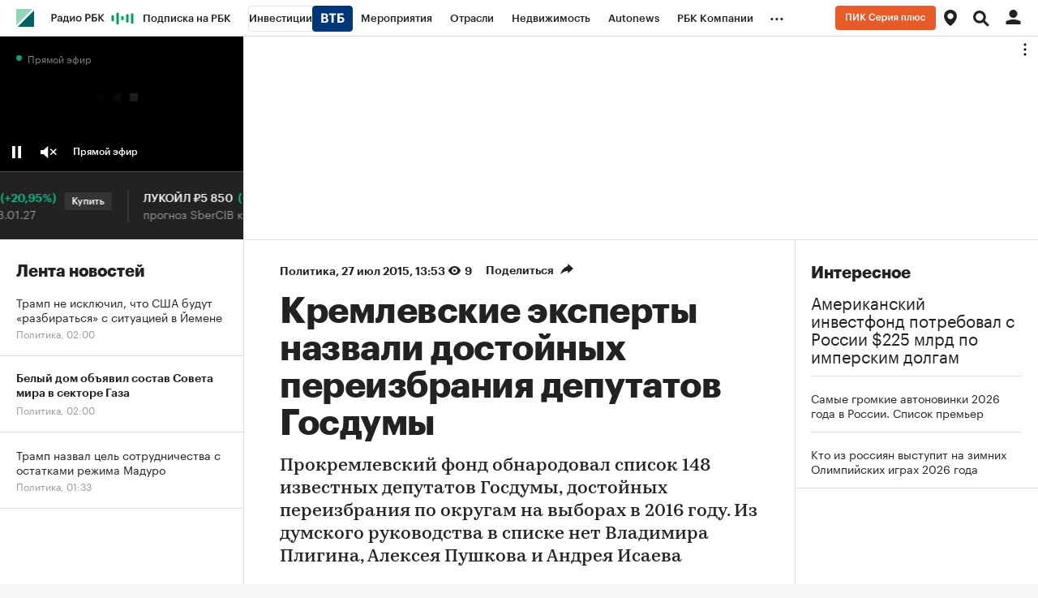

--- FILE ---
content_type: text/html
request_url: https://tns-counter.ru/nc01a**R%3Eundefined*rbc_ru/ru/UTF-8/tmsec=rbc_ru/672988332***
body_size: 16
content:
32CE7B25696AC8DEG1768605918:32CE7B25696AC8DEG1768605918

--- FILE ---
content_type: application/javascript; charset=utf-8
request_url: https://s.rbk.ru/v2_rbcbanners_static/rbcbanners-2.1.60/fox/build/app.js
body_size: 19345
content:
!function n(r,o,i){function s(t,e){if(!o[t]){if(!r[t]){var a="function"==typeof require&&require;if(!e&&a)return a(t,!0);if(p)return p(t,!0);throw(e=new Error("Cannot find module '"+t+"'")).code="MODULE_NOT_FOUND",e}a=o[t]={exports:{}},r[t][0].call(a.exports,function(e){return s(r[t][1][e]||e)},a,a.exports,n,r,o,i)}return o[t].exports}for(var p="function"==typeof require&&require,e=0;e<i.length;e++)s(i[e]);return s}({1:[function(e,t,n){"use strict";const d={get:a=>{if("u"<typeof document||!a)return null;const n=document.cookie?document.cookie.split("; "):[],r={};for(let e=0,t=n["length"];e<t;e+=1){const i=n[e].split("="),s=i.slice(1).join("=");try{var o=decodeURIComponent(i[0]);if(r[o]=s,a===o)break}catch{}}return r[a]},set(t,n,r){if(t){let e=(r=r||{})["expires"];if(e){if("number"==typeof e){const o=new Date;o.setTime(o.getTime()+1e3*e),e=o}e instanceof Date&&(r.expires=e.toUTCString())}t=encodeURIComponent(t)+"="+encodeURIComponent(n);let a="";Object.keys(r).forEach(e=>{a+="; "+e;const t=r[e];"string"==typeof t&&(a+="="+t.split(";")[0])}),document.cookie=t+a}},remove(e,t){(t=t||{})["max-age"]=-1,d.set(e,"",t)},getParamCookieName(e){return"foxTailParam_"+e},checkForParamCookie(e){e=d.getParamCookieName(e);return!!d.get(e)},setParamCookie({name:e,path:t="/",expires:a}){e=d.getParamCookieName(e),a={expires:a,path:t};d.set(e,!0,a)}},r=(e,t="foxConfig.",a=!0)=>{const n=new URLSearchParams(window.location.search),r=""+t+e,o=[...n].find(([e])=>e===r),i=o?null==o?void 0:o[1]:d.get(r),s=a?["true","1"].includes("string"==typeof i?i:""):i;return o&&null!==s&&d.set(r,s,{path:"/"}),s},o=()=>{const e=!!(a=(null==(a=window.foxConfig)?void 0:a.env)||(null==(a=window.RA)?void 0:a.env))&&["test","develop"].includes(a),t={debug:!1,fullscreen:!0,isDataOverride:!1};var a;return r("debug")&&(t.debug=!0),r("isDataOverride")&&(t.isDataOverride=!0),e&&(r("fullscreen")||(t.fullscreen=!1)),t},f=e=>{var t=o();return window.foxConfig={project:null,useFallback:!1,useWeboramaSegments:!1,useHeaderBidding:!1,useReloadable:!0,useInformerClass:!0,targetingParameters:[],autoTargetingParameters:[],useAutoTargetingParameters:!1,articleStories:[],abTestKey:null,...window.foxConfig,...e,...t},window.foxConfig};var i,p=new Uint8Array(16);function b(){if(!i&&!(i=typeof crypto<"u"&&crypto.getRandomValues&&crypto.getRandomValues.bind(crypto)||typeof msCrypto<"u"&&"function"==typeof msCrypto.getRandomValues&&msCrypto.getRandomValues.bind(msCrypto)))throw new Error("crypto.getRandomValues() not supported. See https://github.com/uuidjs/uuid#getrandomvalues-not-supported");return i(p)}const v=/^(?:[0-9a-f]{8}-[0-9a-f]{4}-[1-5][0-9a-f]{3}-[89ab][0-9a-f]{3}-[0-9a-f]{12}|00000000-0000-0000-0000-000000000000)$/i;for(var a=[],_=0;_<256;++_)a.push((_+256).toString(16).substr(1));function w(e,t){var t=1<arguments.length&&void 0!==t?t:0,e=(a[e[t+0]]+a[e[t+1]]+a[e[t+2]]+a[e[t+3]]+"-"+a[e[t+4]]+a[e[t+5]]+"-"+a[e[t+6]]+a[e[t+7]]+"-"+a[e[t+8]]+a[e[t+9]]+"-"+a[e[t+10]]+a[e[t+11]]+a[e[t+12]]+a[e[t+13]]+a[e[t+14]]+a[e[t+15]]).toLowerCase();if("string"!=typeof(t=e)||!v.test(t))throw TypeError("Stringified UUID is invalid");return e}const x=()=>{var e=void 0,t=void 0,a=void 0,n=(e=e||{}).random||(e.rng||b)();if(n[6]=15&n[6]|64,n[8]=63&n[8]|128,t){a=a||0;for(var r=0;r<16;++r)t[a+r]=n[r];return t}return w(n)},k=e=>{const t=document.createElement("div"),{unit:a,type:n}=e.dataset;var r;return"video"===n?(r=e.querySelector("video"))&&t.insertAdjacentElement("beforeend",r):t.innerHTML=e.innerHTML,e.innerHTML="",e.insertAdjacentElement("beforeend",t),t.id=x(),t.dataset.role="fox-tail::container",a&&(t.dataset.unitName=a),t},j={log:"#4682B4",success:"#6B8E23",warn:"#FF7F50",error:"tomato"},C=(e,t,a="log")=>{var n;null!=(n=window.foxConfig)&&n.debug&&(e="Fox: %c"+e,n="color: "+j[a],t?console.log(e,n,t):console.log(e,n))},y={success:(e,t)=>{C(e,t,"success")},warn:(e,t)=>{C(e,t,"warn")},error:(e,t)=>{C(e,t,"error")},log:(e,t)=>{C(e,t)}},E={rootMargin:"0px",threshold:0},I=e=>{var{width:e,height:t}=e.getBoundingClientRect();return 0<e&&0<t},z=({slot:t,onSlotFound:e})=>{var a;try{const n=t.dataset.forceObserve?document.documentElement:t.parentElement;if(!n)return;const r=new ResizeObserver(()=>{I(t)&&(e(t),r.unobserve(n))});r.observe(n)}catch(e){y.error(`Something wrong with slot ${null==(a=null==t?void 0:t.dataset)?void 0:a.unit} in observeSlotVisibility`,e)}},M=e=>e.closest("[data-fox-tail-cropper]"),S=e=>{const t=M(e);if(!t)return!1;var{top:e,bottom:a}=e.getBoundingClientRect(),{top:n,bottom:r}=t.getBoundingClientRect();return e<n||r<a},T=({slot:t,onSlotFound:e})=>{var a;try{t.style.display="none";const n=M(t);if(!n)return;const r=new ResizeObserver(()=>{t.style.display="",S(t)?t.style.display="none":(O({slot:t,onSlotFound:e}),r.unobserve(n))});r.observe(n)}catch(e){y.error(`Something wrong with slot ${null==(a=null==t?void 0:t.dataset)?void 0:a.unit} in observeSlotCropping`,e)}},O=({slot:t,onSlotFound:e})=>{try{var a=t.dataset["isCatched"];if(a)return;if(S(t))return void T({slot:t,onSlotFound:e});t.style.minWidth="1px",t.style.minHeight="1px",I(t)?e(t):z({slot:t,onSlotFound:e}),t.dataset.isCatched=String(!0),t.dispatchEvent(new CustomEvent("slotCatch"))}catch(e){y.error(`Something wrong with slot ${null==(a=null==t?void 0:t.dataset)?void 0:a.unit} in onSlotFoundRun`,e)}},L="fox-tail",P=(L,(e=document.body)=>e instanceof HTMLElement?[...e.querySelectorAll('[data-role="fox-tail"]')].filter(e=>e instanceof HTMLElement):[]),A=({element:e=document.body,onSlotFound:t})=>{new MutationObserver(e=>{e.forEach(e=>{[...e.addedNodes].map(e=>{if(!(e instanceof HTMLElement))return null;if((null==(t=e.dataset)?void 0:t.role)===L)return[e];var t=P(e);return t?[...t]:null}).flat().filter(e=>!!e).forEach(e=>O({slot:e,onSlotFound:t}))})}).observe(e,{childList:!0,subtree:!0})},$={store:new Map,listeners:[]},{store:R,listeners:D}=$,l={push:({slot:e,container:t})=>{({slot:e,container:t}={slot:e,container:t}),n=t.id,r=e.dataset.unit;const a={id:n,container:t,name:r||"",element:e};var n,r;R.set(a.id,a),D.forEach(e=>e(a))},listen:e=>{"function"==typeof e&&D.push(e)},get:()=>R},F=({url:n,async:r})=>new Promise((e,t)=>{const a=document.createElement("script");a.type="text/javascript",a.src=n,r&&(a.async=!0),a.onload=e,a.onerror=t,document.head.appendChild(a)}),N={myTarget:"1140721",segmento:"1917459",adriver:"1391349",betweenDigital:"1359975",roxot:"2829745",bidvol:"2139751",mediasniper:"2830141",buzzoola:"2841031",adfox_adsmart:"1953789",hyper:"3415079"},q=e=>{var t;let a;null!=e&&e.length&&(e.forEach(e=>{e=document.getElementById(e.containerId);e&&(a=e.dataset.unitName)}),null!=(t=window.foxConfig)&&t.debug&&y.log(`unit \`${a}\` bidders callback`,e))},V=t=>{var e;const a={},n=null==(e=null==(e=window.foxConfig)?void 0:e.backOffice)?void 0:e.find(e=>("placeName"in e?e.placeName:e.place_name)===t);return n&&Object.entries(n).forEach(([e,t])=>{e=/^[a-zA-Z\d]+$/.test(e=e)?e:e.toLowerCase().replace(/[^a-zA-Z0-9]+(.)/g,(e,t)=>t.toUpperCase());["placeName"].includes(e)||(a[e]=t)}),a},B=({slot:e,slotsMap:t,bidsMap:a})=>{if(!e)return null;t=t[e.name],a=a&&a[e.name]||{bids:[]};if(!t)return null;const n={...t};n.type&&(e.element.dataset.unitType=n.type);t=(e=>{if(!(window.foxConfig&&"params"in e))return null;const{targetingParameters:t=[],autoTargetingParameters:a=[],useAutoTargetingParameters:n=!1}=window.foxConfig,r={...e.params};return Array.isArray(t)&&t.forEach(e=>{var{title:e,value:t}=e;r[e]=t}),n&&Array.isArray(a)&&a.length&&(r.puid2=a.join(":")),r})(n),"params"in n&&t&&(n.params=t),t={activation:"default",maxRefreshCount:0,...V(e.name)||{}};let r;return"fallback"in n&&(r={activation:"default",maxRefreshCount:0,...V(e.name+"-fallback")||{}}),{...a,...e,...n,settings:t,fallbackSettings:r}},H=e=>{e=e.name;return d.checkForParamCookie(e+"_is_hidden")},U=({unit:e,data:t})=>{var a=e["name"],n=null==(n=window.foxConfig)?void 0:n.dataForOverride;let r=t||{bundleParams:{}};return delete e.isDataOverride,n&&n[a]&&(r={...r,...n[a]},e.isDataOverride=!0,y.warn(`unit \`${a}\` adfox data is overriding by foxConfig.dataForOverride param with:`,r)),r};let h=!1;const Y=({styles:e,id:t,classNames:a})=>{if(!document.querySelector("#"+t)){const n=document.createElement("style");n.id=t,a&&n.classList.add(a),document.body.insertAdjacentElement("afterbegin",n),n.textContent=e}},K={},W={},X={};let Z;class G{constructor({unit:e,placement:t,type:a}){if(this.unit=e,this.labels={},this.wrapper=e.element.querySelector(".fox-debug-wrapper")||this.createElement({className:"fox-debug-wrapper"}),this.container=e.element.querySelector(".fox-debug--"+t)||this.createElement({className:"fox-debug fox-debug--"+t}),this.element=this.createElement({className:"fox-debug__panel fox-debug__panel--"+a}),this.container.insertAdjacentElement("beforeend",this.element),this.wrapper.insertAdjacentElement("beforeend",this.container),e.element.insertAdjacentElement("beforeend",this.wrapper),"fullscreen"===e.type&&!e.element.querySelector(".fox-debug__panel-opener")){const n=this.createElement({className:"fox-debug__panel-opener"});this.wrapper.classList.add("fox-debug-wrapper--disappear"),n.addEventListener("click",()=>{e.element.classList.toggle("fox-debug__panel--opened")}),n.title="Показать параметры fullscreen",e.element.insertAdjacentElement("beforeend",n)}}clean(){this.element.innerHTML=""}appendLabel(e){"object"==typeof e&&(this.labels={...this.labels,...e},this.renderLabels())}renderLabels(){this.clean(),Object.entries(this.labels).forEach(([e,t])=>{if(!("u"<typeof t)){"object"==typeof t&&null!==t&&(t=Object.entries(t).map(([e,t])=>e+": "+t).join(", "));const a=this.createElement({className:"fox-debug__label",innerText:e+": "+t});a.setAttribute("title",e+": "+t),this.element.insertAdjacentElement("beforeend",a)}})}createElement({className:e="",innerText:t=""}){const a=document.createElement("div");return a.className=e,a.innerText=t,a}getElement(){return this.element}addReloadButton(){const e=this.createElement({className:"fox-debug__label fox-debug__label--btn",innerText:"Reload (> 1 min)"});e.addEventListener("click",()=>{var e;null==(e=this.unit.adFoxUnit)||e.reload()}),this.element.insertAdjacentElement("beforeend",e)}}const g=({unit:t,labels:a={},bottomLabels:d={},reloadLabels:m={}})=>{if(null!=(e=window.foxConfig)&&e.debug){{var{unit:e,labels:a}=[{unit:t,labels:a}][0];var{id:n,name:c,params:r,type:o}=e;K[n]||(K[n]=new G({unit:e,placement:"top",type:"settings"}));const i=K[n];i.appendLabel({project:(null==(e=window.foxConfig)?void 0:e.project)||""}),i.appendLabel({unit:c}),"default"!==o&&i.appendLabel({type:o}),Object.entries(r).forEach(([e,t])=>{i.appendLabel({[e]:t})}),Object.entries(a||{}).forEach(([e,t])=>{i.appendLabel({[e]:t})})}{var{unit:n,bottomLabels:e}=[{unit:t,bottomLabels:d}][0];const s=n["id"],u=Object.entries(e||{});if(u.length){W[s]||(W[s]=new G({unit:n,placement:"bottom",type:"response"}));const f=W[s];u.forEach(([e,t])=>{f.appendLabel({[e]:t})})}}var{unit:c,reloadLabels:o}=[{unit:t,reloadLabels:m}][0],r=c["id"];if(o){const b=Object.entries(o);if(b.length){X[r]||(X[r]=new G({unit:c,placement:"bottom",type:"reload"}));const y=X[r];b.forEach(([e,t])=>{y.appendLabel({[e]:t})}),clearTimeout(Z),Z=setTimeout(()=>{y.addReloadButton()},6e4)}}{a=t;let e=a.element.querySelector(".fox-debug__overlay");const p=[];a.isDataOverride&&p.push('<p style="color: darkred;">Параметр data (adfox) для этого слота переопределен.</p>'),e?e.textContent="":(e=document.createElement("div")).className="fox-debug__overlay",p.length&&(e.insertAdjacentHTML("beforeend",p.join(`
`)),a.element.insertAdjacentElement("beforeend",e))}d=getComputedStyle(t.element).position,e=(["static"].includes(d)&&(t.element.style.position="relative"),Y({styles:`
  .fox-debug__panel-toggler {
    position: fixed;
    z-index: 1000;
    top: 50%;
    right: 0;
    margin-top: -10px;
    width: 20px;
    height: 20px;
    display: flex;
    font-family: Arial, sans-serif;
    font-size: 20px;
    justify-content: center;
    align-items: center;
    border-radius: 3px 0 0 3px;
    color: #fff;
    background: linear-gradient(to bottom, rgba(215,140,93,1) 0%, rgba(212,75,17,1) 100%);
    cursor: pointer;
  }

  .fox-debug__panel-toggler::before {
    content: '×';
  }

  .fox-debug__panel-toggler.active::before {
    rotate: 45deg;
  }
`,id:"foxDebugBaseStyles"}),Y({styles:`
  [data-role="fox-tail"] {
    z-index: 1;
  }
  
  [data-role="fox-tail"]:not([data-type="video"]) [data-role="fox-tail::container"] {
      pointer-events: none;
  }
  
  .fox-debug-wrapper {
    position: absolute;
    inset: 0;
    overflow-y: auto;
    display: flex;
    flex-direction: column;
    pointer-events: auto;
  }
  
  .fox-debug-wrapper--disappear {
    display: contents;
  }
  
  .fox-debug {
    position: relative;
    z-index: 999999;
    max-width: 100%;
  }
  
  .fox-debug--bottom {
    margin-top: auto;
  }
  
  .fox-debug__overlay {
    position: absolute;
    inset: 0;
    z-index: 20;
    display: flex;
    justify-content: center;
    align-items: center;
    text-align: center;
    padding: 10px;
    font-size: 14px;
    line-height: 1.5;
    background-color: rgba(255,255,255,0.9);
  }

  .fox-debug__panel {
    display: flex;
    flex-wrap: wrap;
    gap: 5px;
    padding: 10px;
    font-family: Arial, sans-serif;
    font-size: 12px;
  }
  
  .fox-debug__panel--reload {
    font-size: 11px;
  }
  
  .fox-debug--hidden {
    width: 100%;
    height: auto !important;
    box-shadow: inset 1px 1px rgba(212,75,17,1), inset -1px -1px rgba(212,75,17,1);
  }
  
  .fox-debug--hidden .fox-debug {
    position: static;
  }
  
  .fox-debug__label {
    line-height: 1.2;
    padding: 3px;
    border-radius: 3px;
    background: linear-gradient(to bottom, rgba(215,140,93,1) 0%, rgba(212,75,17,1) 100%);
    color: #fff;
    white-space: nowrap;
    max-width: 300px;
    text-overflow: ellipsis;
    overflow: hidden;
    text-shadow: 1px 1px rgba(0,0,0,.4);
    pointer-events: auto;
  }
  
  .fox-debug__label--btn {
    cursor: pointer;
  }

  .fox-debug__label--btn:hover {
    filter: brightness(110%);
  }

  .fox-debug__panel--response .fox-debug__label {
    background: linear-gradient(to bottom, rgba(93,192,215,1) 0%, rgba(17,113,212,1) 100%);
  }
  
  .fox-debug__panel--reload .fox-debug__label {
    background: linear-gradient(to bottom, #11BB88 0%, rgba(22,108,82,1) 100%);
  }
  
  .fox-debug__panel-opener {
    position: fixed;
    z-index: 1000;
    top: 10px;
    right: 10px;
    width: 20px;
    height: 20px;
    display: flex;
    justify-content: center;
    align-items: center;
    border-radius: 3px;
    background: linear-gradient(to bottom, rgba(215,140,93,1) 0%, rgba(212,75,17,1) 100%);
    cursor: pointer;
  }
  
  .fox-debug__panel-opener::after {
    content: '';
    margin-bottom: -7px;
    border: solid 7px transparent;
    border-top-color: #fff;
    border-radius: 3px;
  }
  
  [data-role="fox-tail"][data-unit-type="fullscreen"] {
    position: fixed;
    z-index: 1000;
    top: auto;
    bottom: 100%;
  }
  
  .fox-debug__panel--opened[data-role="fox-tail"][data-unit-type="fullscreen"] {
    top: 0;
    right: 0;
    bottom: auto;
    width: auto;
    box-sizing: border-box;
    padding-right: 40px;
    max-width: 100%;
    height: auto !important;
    background: rgba(175,175,175,.4);
    border-radius: 5px;
  }
  
  .fox-debug__panel--opened[data-role="fox-tail"][data-unit-type="fullscreen"] .fox-debug {
    position: static;
  }
`,id:"foxDebugStyles",classNames:"fox-tail-debug-style"}),"foxDebugToggler");if(!document.getElementById(e)){const l=document.createElement("div");l.id=e,l.className="fox-debug__panel-toggler",l.addEventListener("click",()=>{const e=document.getElementById("foxDebugStyles");h=!h,l.classList.toggle("active",h),l.title=`${h?"Показать":"Скрыть"} дебаг-элементы на баннерах`,e instanceof HTMLStyleElement&&(e.media=h?"none":""),document.querySelectorAll(".fox-debug").forEach(e=>{e instanceof HTMLElement&&(e.style.display=h?"none":"")})}),l.title="Скрыть дебаг",document.body.insertAdjacentElement("beforeend",l)}}},Q=n=>{let r=0;const{name:o,element:i,container:a,settings:e}=n;if(e){const{refreshTimeout:t,maxRefreshCount:p,viewableOnly:l,tabRefresh:d}=e;function m(){const a=setInterval(()=>{var e,t;i?(t=!d||!document.hidden,e=!l||i.dataset.isInView,t&&e?c():(clearInterval(a),t?e||(y.log(`unit \`${o}\` waiting reload by slot visible`),i.addEventListener("slotVisible",s,{once:!0})):(y.log(`unit \`${o}\` waiting reload by window focus`),window.addEventListener("focus",()=>{i.dataset.isInView?s():(y.log(`unit \`${o}\` waiting reload by slot visible`),i.addEventListener("slotVisible",s,{once:!0}))},{once:!0}))),(t=r>=(p||1))&&(clearInterval(a),g({unit:n,reloadLabels:{reloadCount:void 0,reloadLimitReached:t}}))):clearInterval(a)},6e4*(t||1))}function c(){var e;y.log(`unit \`${o}\` was reloaded after ${t} min (reload #${r+1})`),a.className="",null==(e=n.adFoxUnit)||e.reload(),r+=1,g({unit:n,reloadLabels:{reloadCount:r}})}function s(){c(),m()}!p||p<1||(y.log(`unit \`${o}\` wait for reload`),g({unit:n,reloadLabels:{reloadTimeout:t+"min",maxReloadCount:999<=p?"Infinity":p,viewableOnly:l,tabRefresh:d}}),m())}},J=256998,ee=({unit:e,data:t,onLoad:a})=>{const{name:n,container:r}=e;var o;y.success(`unit \`${n}\` loaded`),e.loaded||(e.loaded=!0,r.innerHTML=""),e.rendered=!1,"function"==typeof a&&a(t),null!=t&&t.bundleParams&&({bannerId:a,campaignId:t,blockId:o}=t["bundleParams"],g({unit:e,bottomLabels:{bannerId:a,campaignId:t,blockId:o}}))},te=({unit:e,onRender:t})=>{var a=e["name"];"function"==typeof t&&t(),e.rendered=!0,y.success(`unit \`${a}\` rendered`)},m=({slot:e,force:t=!1})=>{const{element:a,container:n,name:r}=e;null==(e=window.foxConfig)||!e.debug||t?a.style.display="none":(a.classList.add("fox-debug--hidden"),n.style.display="none"),y.warn(`unit \`${r}\` was hide`)},c=({unit:o,onLoad:a,onRender:n,onError:i,onStub:r})=>{var e;const{id:t,name:s,params:p}=o;let l;return d.checkForParamCookie(s)?(y.warn(`unit \`${s}\` was hidden by a set cookie`),null):(l=null!=(e=window.foxConfig)&&e.isDataOverride?window.Ya.adfoxCode.create({ownerId:J,containerId:t,params:p,onLoad:e=>{e=U({unit:o,data:e}),ee({unit:o,data:e,onLoad:a})},onRender:()=>te({unit:o,onRender:n}),onError:({type:e,message:t})=>{y.error(`unit \`${s}\` error: `+e,t),y.warn(`unit \`${s}\` forcing onLoad and onRender by isDataOverride param`),o.loaded||ee({unit:o,data:U({unit:o}),onLoad:a}),o.rendered||te({unit:o,onRender:n})},onStub:()=>{y.error(`unit \`${s}\` STUB returned`,o),y.warn(`unit \`${s}\` forcing onLoad and onRender by isDataOverride param`),o.loaded||(ee({unit:o,data:U({unit:o}),onLoad:a}),te({unit:o,onRender:n}))}}):window.Ya.adfoxCode.create({ownerId:J,containerId:t,params:p,onLoad:e=>ee({unit:o,data:e,onLoad:a}),onRender:()=>te({unit:o,onRender:n}),onError:({type:e,message:t})=>{var{unit:e,onError:t,type:a,message:n}={unit:o,onError:i,type:e,message:t},r=e.name;"function"==typeof t&&t({type:a,message:n}),y.error(`unit \`${r}\` error: `+a,n),g({unit:e})},onStub:()=>{{var{unit:e,onStub:t}={unit:o,onStub:r};const{name:a,container:n}=e;return n.innerHTML="","function"==typeof t&&t(),y.error(`unit \`${a}\` STUB returned`),m({slot:e}),void g({unit:e})}}}),o.adFoxUnit=l,null!=(e=window.foxConfig)&&e.useReloadable&&Q(o),l)},ae={},ne=({element:e,height:t,animationTimeout:a})=>{e.style.top=`-${t}px`,e.dispatchEvent(new CustomEvent("fox-sticky-start-hiding",{detail:{animationTimeout:a}})),setTimeout(()=>{e.style.position="relative",e.style.transition="none",e.style.top="0"},a)};function re({element:e,transition:{name:t,animationTimeout:a,animationType:n}}){ae[t]=a+"ms "+n;const r=Object.entries(ae).map(([e,t])=>e+" "+t);e.style.transition=r.join(",")}const oe=({unit:r,className:d,timeout:e=5,animationTimeout:o=500})=>{var t,m,c;e=null!=(t=window.foxConfig)&&t.debug?4:e;const a="billboard_X_500"===d,n=0<e,u="ease-out",i=r["element"];let s=!1,p=!n;(n||a)&&({element:t,animationTimeout:m,animationType:c}=[{element:i,animationTimeout:o,animationType:u}][0],t.dataset.isSticky="true",t.style.position="sticky",t.style.background="#fff",t.style.top="",re({element:t,transition:{name:"top",animationTimeout:m,animationType:c}}));const f=parseInt(i.style.height||"0",10);let l=500;if(i.dataset.initialHeight||(i.dataset.initialHeight=i.style.height),i.style.height=i.dataset.initialHeight,a){const b=o/2,y=(i.dataset.isExpandable="true",i.style.height="500px",setTimeout(()=>{re({element:i,transition:{name:"height",animationTimeout:b,animationType:u}})},0),()=>{var e,t,a=document.body.getBoundingClientRect()["top"],a=Math.round(Math.max(500+a,f)),n=l-a<=1;({element:n,height:e,animationTimeout:t}={element:i,height:n?l:a,animationTimeout:b}),n.style.height=e+"px",n.dispatchEvent(new CustomEvent("fox-sticky-height-changed",{detail:{animationTimeout:t}})),(l=a)<=f&&(window.removeEventListener("scroll",y),p&&ne({element:i,height:500,animationTimeout:o}),s=!0,g({unit:r,labels:{isCollapsed:s}}))});window.addEventListener("scroll",y)}else delete i.dataset.isExpandable;n&&setTimeout(()=>{p=!0,a&&!s||ne({element:i,height:500,animationTimeout:o}),g({unit:r,labels:{isStatic:p}})},1e3*e),(n||a)&&i.dispatchEvent(new CustomEvent("fox-sticky-initialized",{detail:{isSticky:n,isExpandable:a,animationTimeout:o}})),g({unit:r,labels:{timeout:e+"sec",className:d,height:500,isExpandable:a,isStatic:p}})},ie=t=>{const{timeout:a,animationTimeout:n}=t;c({unit:t,onLoad:e=>{null!=e&&e.bundleParams&&(e=e.bundleParams["className"],oe({unit:t,className:e,timeout:a,animationTimeout:n}))}})},se=({unit:e,timeout:t,isErrorFallback:a,freezeTime:n,freezerIsDisabled:r,bidsMap:o})=>{const{id:i,element:d,name:m,fallback:{params:c}}=e;d.dispatchEvent(new CustomEvent("fox-freezer-fallback-was-shown"));var s,p=m+"-fallback",e={...e,name:p,params:{...e.params,...c}};if(o&&o[p]&&({sizes:o,bids:s}=o[p],y.log(`unit \`${p}\` bidders pushed`,s),null==(p=window.Ya.headerBidding)||p.pushAdUnits([{code:i,sizes:o||[],bids:s}])),le({unit:e,isFallback:!0,freezeTime:n}),null!=(p=window.foxConfig)&&p.debug&&!r){var{unit:u,timeout:f,isErrorFallback:b}=[{unit:e,timeout:t,isErrorFallback:a}][0];const l=setInterval(()=>{var e=parseInt(sessionStorage.getItem("foxFreezerTime")||"",10),e=Math.max(Math.round((e+(f||0)-(new Date).getTime())/1e3),0);g({unit:u,labels:{timeToFreezer:e,status:b?"freezer error":"freezer fallback shown"}}),e<=0&&clearInterval(l)},1e3)}},pe=({unit:e,isFallback:t,timeout:a,freezeTime:n,freezerIsDisabled:r,bidsMap:o})=>{t?m({slot:e}):(se({unit:e,timeout:a,isErrorFallback:!0,freezeTime:n,freezerIsDisabled:r,bidsMap:o}),g({unit:e}))},le=({unit:r,isFallback:o,timeout:e,freezeTime:i,freezerIsDisabled:t,bidsMap:a})=>{var n;const{id:s,params:p,name:l,element:d}=r,m=window.Ya.adfoxCode.create({ownerId:J,containerId:s,params:p,onLoad(e){y.success(`unit \`${l}\` loaded`);const t=document.querySelector('[data-role="fox-tail::freezer-preloader"]');var a,n;t&&t.remove(),i&&!o&&setTimeout(()=>{d.dispatchEvent(new CustomEvent("fox-freezer-was-been-hidden"))},1e3*i),null!=e&&e.bundleParams&&({bannerId:e,campaignId:a,blockId:n}=e["bundleParams"],g({unit:r,bottomLabels:{bannerId:e,campaignId:a,blockId:n}}))},onRender(){y.success(`unit \`${l}\` rendered`)},onError(){y.error(`unit \`${l}\` error`)},onStub(){y.error(`unit \`${l}\` STUB returned`),pe({unit:r,isFallback:o,timeout:e,freezeTime:i,freezerIsDisabled:t,bidsMap:a})}});null!=(n=window.foxConfig)&&n.useReloadable&&Q({...r,settings:o?r.fallbackSettings||{}:r.settings,adFoxUnit:m})},de=({unit:e,bidsMap:t})=>{var a,n,{name:r,element:o}=e,{interval:o="",displayCount:i="",freezeTime:s="5"}=o.dataset,o=parseInt(o,10),i=parseInt(i,10),s=parseInt(s,10),p=0===i;p&&(y.error(`unit \`${r}\` cant be shown: displayCount 0`),g({unit:e}));const d=i<0,l=6e4*o/i,m=parseInt(sessionStorage.getItem("foxFreezerTime")||"",10)||0,c=(new Date).getTime();!p&&(d||c-m>=l)?(sessionStorage.setItem("foxFreezerTime",c.toString()),{unit:r,timeout:o,freezeTime:i,freezerIsDisabled:a,bidsMap:n}=[{unit:e,timeout:l,freezeTime:s,freezerIsDisabled:p,bidsMap:t}][0],i&&r.element.dispatchEvent(new CustomEvent("fox-freezer-was-shown")),le({unit:r,timeout:o,freezeTime:i,freezerIsDisabled:a,bidsMap:n})):se({unit:e,timeout:l,freezeTime:s,freezerIsDisabled:p,bidsMap:t,isErrorFallback:!1})},me=({element:e,variant:t,unitCreator:a,index:n,name:r})=>{const{slot:o,container:i}=(({element:e})=>{const t=document.createElement("div");null!=(a=window.foxConfig)&&a.useInformerClass&&t.classList.add("banners__tgb__item");var a=k(t);return e.insertAdjacentElement("beforeend",t),{slot:t,container:a}})({element:e}),s=`${r} (${t.theme}-${n})`,p={[s]:t.unit},l=B({slot:{id:i.id,name:s,element:o,container:i},slotsMap:p});l&&(null!=(e=window.foxConfig)&&e.abTestKey&&"params"in l&&(l.params.puid13=window.foxConfig.abTestKey),a({unit:{...l,name:s}}))},ce=({unit:e,unitCreator:t})=>{const{count:a,variants:n,element:r,name:o}=e,i=(({variants:e})=>{const n=[],t=e.reduce((e,t)=>{var a=(null==(a=n[n.length-1])?void 0:a[1])||0;return n.push([a+1,a+t.chance]),e+t.chance},0),a=Math.floor(Math.random()*t)+1;return n.findIndex(e=>e[0]<=a&&e[1]>=a)})({variants:n}),s=n[i];r.innerHTML="",s||y.error("attempt to find variant failed");for(let e=1;e<=a;e+=1)me({element:r,variant:s,unitCreator:t,index:e,name:o})},u=({element:e,call:t})=>{e.dataset.isInView?t():e.addEventListener("slotVisible",()=>{t()},{once:!0})},s=new Set;let ue=!1,fe=0,be;const ye=e=>{const t=e["element"];var a,n,r,o,i;t&&t.parentElement?(a=window.scrollY,n=window.innerWidth,r=window.innerHeight,o=t.getBoundingClientRect(),i=fe<a&&0<=fe,t.classList.contains("scrolled-once")||t.classList.add("scrolled-once"),!t.dataset.shown&&r<a&&(t.classList.add("shown"),t.dataset.shown="true"),be===n&&t.classList.toggle("scrolled",i),t.classList.toggle("is-not-sticky",o.top+o.height<r),be=n,fe=a):t&&s.delete(e)},he=e=>{var t=e["name"];y.success(`unit \`${t}\` was reloaded `),null==(t=e.adFoxUnit)||t.reload()},ge=e=>{(e=>{if(e.isRendered)return;const{element:t,modifier:a,isClosable:n,showDelay:r=86400}=e;t.dataset.modifier=a,e.isRendered=!0,s.add(e),t.dataset.modifierInited=String(!0),g({unit:e,labels:{modifier:a,showDelay:r/3600+" hours",isClosable:n}})})(e),ue||(ue=!0,window.addEventListener("scroll",()=>s.forEach(ye)),window.addEventListener("pushState",()=>s.forEach(he)),window.addEventListener("replaceState",()=>s.forEach(he)))},ve=n=>{const{element:r,container:o,name:i,showDelay:s}=n;var e="fox-tail__close-button";if(!o.querySelector("."+e)){const t=document.createElement("button");t.classList.add(e),t.title="Закрыть",t.addEventListener("click",function(){r.dispatchEvent(new CustomEvent("fox-ad-closed")),o.innerHTML="",m({slot:n,force:!0});var{unit:e,expires:t,path:a}={unit:n,expires:s||86400};e=e.name,d.setParamCookie({name:e+"_is_hidden",expires:t,path:a}),y.warn(`unit \`${i}\` was closed`)}),o.append(t)}},_e=e=>{var{isClosable:t=!0}=e;t&&ve(e)},we=({unit:e,data:t})=>{var a,n,t=(null==(t=null==t?void 0:t.bundleParams)?void 0:t.className)||"mobileSticky";switch(e.isRendered=!1,e.modifier=t){case"mobileSticky":n=e,ge(n);break;case"floorAd":n=e,ge(n);break;case"onboarding":a=e,ge(a),e.isClosable=!1}_e(e),y.success(`unit \`${e.name}\` was set to "${t}"`)},xe=({unit:a})=>{c({unit:a,onLoad:e=>{var t;null!=e&&e.bundleParams&&(e=e.bundleParams["className"],{unit:e,className:t}=[{unit:a,className:e}][0],(e.element.dataset.className=t)&&g({unit:e,labels:{className:t}}))}})},ke=({bidsMap:e,slotsMap:a})=>{function t(t){try{(({slot:e,bidsMap:t={},slotsMap:a})=>{var n;if(null==(r=e.element.dataset)||!r.type){const l=B({slot:e,slotsMap:a,bidsMap:t});if(!l)return y.error(`unit \`${e.name}\` not found in map`),m({slot:e});var{id:r,element:o,name:a,bids:e,sizes:i,type:s,settings:{isDisabled:p}}=l;if("fullscreen"===s&&(null==(n=window.foxConfig)||!n.fullscreen))return y.log(`unit \`${a}\` is disabled by cookie`),m({slot:l}),g({unit:l});if(p)return y.warn(`unit \`${a}\` is disabled`),m({slot:l,force:!0});if(H(l))return y.warn(`unit \`${a}\` was hidden by param in cookies`),m({slot:l,force:!0});switch(y.log(`unit \`${a}\` initialised`+("params"in l&&l.params.p1&&l.params.p2?` (p1 = ${null==(n=null==l?void 0:l.params)?void 0:n.p1}, p2 = ${null==(p=null==l?void 0:l.params)?void 0:p.p2})`:"")),null!=(n=window.foxConfig)&&n.abTestKey&&"params"in l&&(l.params.puid13=window.foxConfig.abTestKey),null!=(p=window.foxConfig)&&p.weboramaSegments&&"params"in l&&(l.params.pk=window.foxConfig.weboramaSegments,l.params.pke="1"),e&&(y.log(`unit \`${a}\` bidders pushed`,e),null==(n=window.Ya.headerBidding)||n.pushAdUnits([{code:r,sizes:i||[],bids:e}])),s){case"modifier":c({unit:l,onLoad:e=>{we({unit:l,data:e})},onRender:()=>{_e(l)}});break;case"enterscroller":u({element:o,call:()=>xe({unit:l})});break;case"sticky":ie(l);break;case"freezer":de({unit:l,bidsMap:t});break;case"informer":u({element:o,call:()=>ce({unit:l,unitCreator:c})});break;default:u({element:o,call:()=>c({unit:l})})}}})({slot:t,bidsMap:e,slotsMap:a})}catch(e){null!=(t=window.foxConfig)&&t.debug?console.error(e):console.warn(e)}}l.get().forEach(e=>{t(e)}),l.listen(e=>{t(e)})},je=()=>{var e="providerError";document.dispatchEvent(new CustomEvent("foxError",{detail:{type:e}})),window.foxState&&(window.foxState.foxError=e),l.get().forEach(e=>{var t;null!=(t=e.element.dataset)&&t.type||m({slot:e})}),l.listen(e=>{var t;null!=(t=e.element.dataset)&&t.type||m({slot:e})})},Ce={init:({map:t,bidsMap:a})=>{var e;if(t){const n=[F({url:"https://yandex.ru/ads/system/context.js",async:!0})];null!=(e=window.foxConfig)&&e.useHeaderBidding&&(window.YaHeaderBiddingSettings={biddersMap:N,trustedOwners:[1953789],adUnits:[],timeout:250,callbacks:{onBidsReceived:q}},n.push(F({url:"https://yandex.ru/ads/system/header-bidding.js",async:!0}))),null!=(e=window.foxConfig)&&e.useWeboramaSegments&&n.push(new Promise(a=>{fetch("https://ctx.weborama.com/api/profile?token=7ERywcaDGz1hXR0vQKwl&url="+encodeURIComponent(document.URL)).then(e=>e.json()).then(e=>{const t=(null==e?void 0:e.webo_ctx)||[];t.length&&(y.success(`weborama segemnts "${t}" used`),window.foxConfig&&(window.foxConfig.weboramaSegments=t.map(e=>e.split("_").slice(-1)[0]).join(" "))),a(null)}).catch(()=>{y.warn("getting weborama segments has error"),a(null)})})),Promise.all(n).then(()=>{var e;null==(e=window.yaContextCb)||e.push(()=>ke({slotsMap:t,bidsMap:a}))}).catch(je)}else y.warn("Slots map for YandexProvider does not found")}};let Ee,Ie;function ze(){const e=navigator.userAgent.toLowerCase();return Ee=void 0===Ee?(Ee=e.includes("iphone")||e.includes("ipad")||e.includes("ipod"))||e.includes("macintosh")&&e.includes("applewebkit")&&matchMedia("(hover: none), (pointer: coarse)").matches:Ee}function Me(){const e=navigator.userAgent.toLowerCase();return Ie=void 0===Ie?e.includes("mobile")||e.includes("BlackBerry")||e.includes("android")||ze():Ie}const Se={preroll:1,midroll:2,postroll:3};function Te(e){var e=e-1||0,t=d.get("ad_user_age");let a=parseInt("string"==typeof t?t:"",10);const n=[{"1-11":{percent:1,small:8,old:11},"12-17":{percent:3,small:12,old:17},"18-24":{percent:8,small:18,old:24},"25-34":{percent:33,small:25,old:34},"35-44":{percent:68,small:35,old:44},"45-54":{percent:82,small:45,old:54},"55-55+":{percent:100,small:55,old:80}},{"1-11":{percent:0,small:8,old:11},"12-17":{percent:1,small:12,old:17},"18-24":{percent:0,small:18,old:24},"25-34":{percent:0,small:25,old:38},"35-44":{percent:41,small:39,old:44},"45-54":{percent:71,small:45,old:54},"55-55+":{percent:100,small:55,old:80}}][e];if(!a){const r=Math.floor(101*Math.random());Object.keys(n).some(e=>{var t=n[e];return r<t.percent&&(a=(t=e,Math.floor(Math.random()*(n[t].old-n[t].small+1))+n[t].small),!0)}),d.set("ad_user_age",a,{path:"/",expires:2592e3})}return a}const Oe=a=>{const e=document.location["href"],t=window.foxConfig,n=t&&t.project||"";let r={dl:e.substring(0,256),puid1:1,puid3:Se.preroll,puid4:1,puid5:"sport"===n?9:17,puid6:1,puid7:0,puid8:.5<Math.random()?1:2,puid16:4,puid17:1,puid18:function(){var e;const t=navigator.userAgent.toLowerCase();let a=16,n;try{n=(null==(e=window.top)?void 0:e.document.documentElement.clientWidth)||0}catch{}return[{name:"windows phone",w:640,val:[6,5]},{name:"ipad",val:2},{name:"iphone",val:1},{name:"android",w:1278,val:[4,3]},{name:"sony",val:12},{name:"philips",val:11},{name:"samsung",val:10},{name:"tizen",w:640,val:[8,7]},{name:"lg",val:9},{name:"mobile",val:15}].some(e=>!!t.includes(e.name)&&(a=e.w&&Array.isArray(e.val)?n&&n>e.w?e.val[0]:e.val[1]:e.val,!0)),a}()};var o=function(t){const a=document.location["href"],e=[{name:"quote",host:"quote.rbc.ru",mobile:{ios:"crikb",android:"crikf"},desktop:"crjfg"},{name:"rbcstyle",host:"style.rbc.ru",mobile:{ios:"crijt",android:"crijx"},desktop:"crjfc"},{name:"autonews",host:"autonews.ru",mobile:{ios:"crijl",android:"crijp"},desktop:"crjey"},{name:"sport",host:"sportrbc.ru",mobile:{ios:"crijd",android:"crijh"},desktop:"crjeu"},{name:"realty",host:"realty.rbc.ru",mobile:{ios:"criin",android:"criir"},desktop:"crjfk"},{name:"news",host:"rbc.ru",mobile:{ios:"criiv",android:"criiz"},desktop:"crjeq"}].find(e=>e.name===t||a.includes(e.host));return e?Me()?e.mobile[ze()?"ios":"android"]:e.desktop:null}(n),o=(void 0!==o&&(r.p1=o),r.p2="eyit",(e=>{const t={},a=e.split("?")[1];return a&&a.split("&").forEach(e=>{e=e.split("=");t[decodeURIComponent(e[0])]=1<e.length?decodeURIComponent(e[1]):""}),t})(e)),o=(o.preview&&(r.preview=parseInt(o.preview,10)||0),null!=(o=window.foxConfig)&&o.abTestKey&&(r.puid13=window.foxConfig.abTestKey),function(e=50){var t=d.get("ad_user_gender_new");let a=parseInt("string"==typeof t?t:"",10);return a||(a=Math.floor(101*Math.random())<e?1:2,d.set("ad_user_gender_new",a,{path:"/",expires:2592e3})),a}()),o=(r.puid62=1===o?5:6,Te(o)),o=(r.puid63=(o=o)<18?11:o<24?12:o<35?13:o<45?14:o<55?15:16,function(t){var a=(a=window.foxConfig)&&a.newsTone;if(void 0===a)return 62;{let e;switch(a){case"politics":e=42;break;case"society":e=41;break;case"accident":e=43;break;default:switch(t){case"news":e=46;break;case"sport":e=57;break;case"autonews":e=102;break;default:e=62}}return e}}(n));void 0!==o&&(r.puid9=o);const i=["puid2"];let s={};return"params"in a&&a.params&&(s=Object.keys(a.params).filter(e=>i.includes(e)).reduce((e,t)=>(a.params&&(e[t]=a.params[t]),e),{})),r={...r,...s}},Le=(e,t)=>{const a=t||[],n=Oe(e),r={};return Object.entries(n).forEach(([e,t])=>{-1===a.indexOf(e)&&(r[e]=t)}),r},Pe="256998",Ae=({unit:s,adLoader:i})=>{const{element:p,videoElement:l,container:d,name:m,yaConfig:e}=s,c=(s.attemptCount||0)+1;s.attemptCount=c,i.create(e).then(e=>e.loadAd()).then(e=>{var t=e,e=s;return(e=e.videoElement)&&t.preload({videoSlot:e,desiredBitrate:1e3}),new Promise(e=>{e(t)})}).then(e=>{if(l){const n=e.createPlaybackController(l,d);{var{unit:t,adPlaybackController:a}=[{unit:s,adPlaybackController:n}][0];const{videoElement:r,element:o,attemptCount:i}=t;a.subscribe("AdStarted",()=>{y.success(`unit \`${t.name}\` - Ad playing started after ${i} attempt(s).`);var e=new CustomEvent("AdStarted",{detail:{unit:t},bubbles:!0});null==r||r.dispatchEvent(e)}),a.subscribe("AdStopped",()=>{y.success(`unit \`${t.name}\` - Ad playing stopped`),null!=r&&r.closest("body")||null==r||r.pause();var e=new CustomEvent("AdStopped",{detail:{unit:t},bubbles:!0});null==r||r.dispatchEvent(e)}),o.addEventListener("slotHidden",()=>{a&&a.pauseAd()}),o.addEventListener("slotVisible",()=>{a&&"pause"===a.getAdPlayingState()&&a.resumeAd()})}n.playAd(),n.resumeAd(),typeof p.dataset.hidden<"u"&&(p.removeAttribute("data-hidden"),y.log(`unit \`${m}\` was shown`)),y.log(`unit \`${m}\` - Video Ad is run.`)}}).catch(e=>{if(3<=c){{var t=s;const{element:a,name:n,attemptCount:r}=t,o=new CustomEvent("AdLoaderError",{detail:{unit:t},bubbles:!0});y.error(`unit \`${n}\` Ad SDK AdLoader ERROR after ${r} attempt(s).`,e),y.error(`unit \`${n}\` was hide`),a.dispatchEvent(o)}null==l||l.play()}else Ae({unit:s,adLoader:i})})},$e=({slot:e,slotsMap:t})=>{if(!e)return null;t=t[e.name];return t?{bids:[],settings:{},...e,...t}:null},Re=({slotsMap:e,adLoader:a})=>{function t(t){try{(({slot:e,slotsMap:t,adLoader:a})=>{const{element:n,container:d}=e;if("video"===(null==(r=n.dataset)?void 0:r.type)){const i=$e({slot:e,slotsMap:t});if(i){var{name:r,params:t}=i,o=Me()?"mobile":"desktop";if(null==t||!t[o])return y.error(`unit \`${r}\` - config property is not defined for this device (${o}) in slot map.`),m({slot:i});const s=n.querySelector("video");if(!s)return y.error(`video tag not found for unit \`${r}\``),m({slot:i});y.log(`unit \`${r}\` initialised`),d.style.position="relative",s.style.verticalAlign="top";r=Le(i,["p1","p2"]),r={adFoxParameters:{ownerId:Pe,params:{...t[o],...r}},wrapperMaxCount:5};i.yaConfig=r,i.videoElement=s;const p={...i,params:t[o],type:"default"},l={...r.adFoxParameters.params};p.params=t[o],delete l.dl,delete l.p1,delete l.p2,g({unit:p,bottomLabels:l}),s.addEventListener("play",()=>{s.pause(),Ae({unit:i,adLoader:a})},{once:!0})}else y.error(`unit \`${e.name}\` not found in map`)}})({slot:t,slotsMap:e,adLoader:a})}catch(e){null!=(t=window.foxConfig)&&t.debug?console.error(e):console.warn(e)}}l.get().forEach(e=>{t(e)}),l.listen(e=>{t(e)})},De={init:async e=>{var t;e?(await F({url:"https://yandex.ru/ads/system/adsdk.js",async:!0}),null!=(t=window.ya)&&t.videoAd&&(t=await(null==(t=window.ya)?void 0:t.videoAd.loadModule("AdLoader")),Re({slotsMap:e,adLoader:t.AdLoader}))):y.warn("Slots map for YandexVideoProvider does not found")}},Fe=e=>{var t=e["element"];t.dataset.incutInited||(t=new CustomEvent("slotIncutFound",{detail:{unit:e},bubbles:!0}),e.element.dispatchEvent(t))},Ne=(e,t={})=>{var a;if(null!=(a=e.config)&&a.params){const n={...e,params:e.config.params,type:"default"},{dl:r,p1:o,p2:i,...s}={...null==(a=n.yaConfig)?void 0:a.adFoxParameters.params};n.params=null==(a=e.config)?void 0:a.params,g({unit:n,bottomLabels:{...s,...t}})}},qe=a=>{const{videoElement:n,attemptCount:t,playbackController:e}=a;n&&e&&(e.subscribe("AdStarted",()=>{y.success(`unit \`${a.name}\` - Ad playing started after ${t} attempt(s).`);var e=new CustomEvent("AdStarted",{detail:{unit:a},bubbles:!0});n.dispatchEvent(e)}),e.subscribe("AdSkippableStateChange",()=>{var e=new CustomEvent("AdSkippableStateChange",{detail:{unit:a},bubbles:!0});n.dispatchEvent(e)}),e.subscribe("AdStopped",()=>{y.success(`unit \`${a.name}\` - Ad playing stopped`);var e=new CustomEvent("AdStopped",{detail:{unit:a},bubbles:!0});n.dispatchEvent(e),m({slot:a});{const t=(e=a)["videoElement"];return void(t&&(t.muted=!1,t.play().catch(()=>{t.muted=!0,t.play().catch(()=>{})})))}}))},Ve=s=>{const{element:a,videoElement:n,yaConfig:t}=s;s.attemptCount=s.attemptCount||0,s.attemptCount+=1,window.ya.videoAd.loadModule("AdLoader").then(e=>e.AdLoader.create(t)).then(e=>e.loadAd()).then(e=>{var t,a=null==(a=null==(a=null==e?void 0:e.params)?void 0:a.vast)?void 0:a.ads[0],n={},r=(a&&({adId:r,campaignid:i,creativeId:t}=a,Object.assign(n,{adId:r,campaignid:i,creativeId:t}),y.log(`unit \`${s.name}\` vast params:`,a)),(({adStore:e,unit:t})=>{var e=e.getNonYandexVastXmlTree(),e=e&&e.xmlString;if(e){const a=(new DOMParser).parseFromString(e,"application/xml").querySelector("VAST > Ad");if(a)return e=a.getAttribute("id"),y.log(`unit \`${t.name}\` adId from nonYandex VAST XML: `+e),{adIdFromVast:e}}return null})({adStore:e,unit:s})),[{adStore:o,unit:i}]=(Object.assign(n,r),Ne(s,n),[{adStore:e,unit:s}]);return(i=i.videoElement)&&o.preload({videoSlot:i}),new Promise(e=>{e(o)})}).then(e=>{if(a.style.position="absolute",a.style.top="0",a.style.bottom="0",a.style.right="0",a.style.left="0",n){const t=e.createPlaybackController(n,a);s.playbackController=t,qe(s),t.playAd(),y.log(`unit \`${s.name}\` - Video Ad is run.`);e=new CustomEvent("AdPlayInited",{detail:{unit:s},bubbles:!0});null==n||n.dispatchEvent(e)}}).catch(e=>{if(s.attemptCount){var t=s;const{element:a,attemptCount:n}=t,r=new CustomEvent("AdLoaderError",{detail:{unit:t},bubbles:!0});a.dispatchEvent(r),y.error(`Unit \`${t.name}\` Ad SDK AdLoader ERROR after ${n} attempt(s).
    Unit \`${t.name}\` was hide.
    Last Error Message from Ad SDK AdLoader: `,e),m({slot:t})}else Ve(s)})},Be=e=>{e=(e=>{const t=e["params"],a=(null==(p=window.foxConfig)?void 0:p.page)||"default",n=Me()?"mobile":"desktop",r=e["element"],{video:o,videoContext:i}=r.dataset;if(!i)return y.warn(`No videoContext params for:
 - unit: ${e.name}
 - element: `,r),m({slot:e}),null;const s=r.closest(i);if(!o&&!s)return y.warn(`No video or videoContext params for:
 - unit: ${e.name}
 - element: `,r),m({slot:e}),null;var p=(s||document).querySelector(o||"video");if(!p)return y.warn(`Element video for unit wasn't found:
 - unit: ${e.name}
 - element: `,r),m({slot:e}),null;if(p instanceof HTMLVideoElement&&(e.videoElement=p,e.videoElement.setAttribute("autoplay","autoplay")),null==t||!t[a])return y.error(`unit\`${e.name}\` - config property is not defined for this page type (${a}) in slot map.`),m({slot:e}),null;if(null==(p=null==t?void 0:t[a])||!p[n])return y.error(`unit\`${e.name}\` - config property is not defined for this device (${n}) in slot map.`),m({slot:e}),null;p=null==(p=null==t?void 0:t[a])?void 0:p[n];if(null==(e.config=p)||!p.params||"object"!=typeof p.params)return y.error(`unit\`${e.name}\` - config property \`params\` is not defined in slot map
      for this page type (${a}) and device (${n}).`),m({slot:e}),null;var l=Le(e,["p1","p2"]),p={adFoxParameters:{ownerId:J.toString(),params:{...p.params,...l}},wrapperMaxCount:5};return e.yaConfig=p,y.log(`unit \`${e.name}\` use this config:`,p),e})(e);e&&(Ne(e),Ve(e))},He=({slot:e,slotsMap:t})=>{var a,n=e["element"];if("video"===(null==(a=n.dataset)?void 0:a.type)){const r=(({slot:e,slotsMap:t})=>{if(!e)return null;t=t[e.name];return t?{bids:[],settings:{},...e,...t}:null})({slot:e,slotsMap:t});r?(a=r["type"],"incut"===a?u({element:n,call:()=>{var e=r;"interactive"===document.readyState?Fe(e):document.addEventListener("readystatechange",()=>Fe(e)),y.log(`unit \`${e.name}\` initialised`)}}):u({element:n,call:()=>{var t=r;t.params?(Be(t),t.element.addEventListener("slotVisible",()=>{const e=t.playbackController;e&&"pause"===e.getAdPlayingState()&&e.resumeAd()}),t.element.addEventListener("slotHidden",()=>{const e=t.playbackController;e&&e.pauseAd()}),y.log(`unit \`${t.name}\` initialised`)):y.error(`unit \`${t.name}\` - config property \`params\` is undefined.`)}})):y.error(`unit \`${e.name}\` not found in map`)}},Ue={init:async t=>{t?(await F({url:"https://yandex.ru/ads/system/adsdk.js"}),l.get().forEach(e=>{He({slot:e,slotsMap:t})}),l.listen(e=>{He({slot:e,slotsMap:t})})):y.warn("Slots map for YandexVideoAdsProvider does not found")}};(Ye={}).Yandex="yandex",Ye.YandexVideo="yandexVideo",Ye.YandexVideoAds="yandexVideoAds";var Ye,Ke=Ye;t.exports={init:e=>{const{maps:t,bidsMaps:a,...n}=e,r=f(n),o=r["project"];if(o?y.success(`project \`${o}\` used`):y.warn(`Unknown project \`${o}\``),Object.keys(t).length){window.foxState||(window.foxState={}),Object.keys(t).forEach(e=>{switch(e){case Ke.Yandex:Ce.init({map:t[e],bidsMap:null==a?void 0:a[e]});break;case Ke.YandexVideo:De.init(t[e]);break;case Ke.YandexVideoAds:Ue.init(t[e]);break;default:y.warn(`Provider with name ${e} does not found`)}});const s=(({onSlotVisible:n,onSlotHidden:r,options:e})=>{e={...E,...e};return new IntersectionObserver(e=>{e.forEach(e=>{const{isIntersecting:t,target:a}=e;a instanceof HTMLElement&&(t?a.dataset.isInView="true":delete a.dataset.isInView,t?n&&n(a):r&&r(a))})},e)})({onSlotVisible:e=>{var t=new CustomEvent("slotVisible");e.dispatchEvent(t)},onSlotHidden:e=>{var t=new CustomEvent("slotHidden");e.dispatchEvent(t)}});var i=[{onSlotFound:e=>{var t=k(e);l.push({slot:e,container:t}),s.observe(e)}}["onSlotFound"]][0];if("function"==typeof i){const p=P();p.length&&p.forEach(e=>O({slot:e,onSlotFound:i})),A({onSlotFound:i})}else y.warn("slotsWatcher: onSlotFound must be a function")}else y.warn("Empty maps in config")},updateConfig:e=>{f(e)}}},{}],2:[function(e,t,a){"use strict";var n=(n=e("@frontend/fox"))&&n.__esModule?n:{default:n},r=e("./helpers/createConfig"),e=e("./modules/logger");var r=(0,r.createConfig)(),o=r.project,i=r.useVideo;o?(e.logger.success("core initialized"),n.default.init(r)):e.logger.warn("project is required for Fox configuration."),i||e.logger.warn("video ads disabled for this project")},{"./helpers/createConfig":3,"./modules/logger":4,"@frontend/fox":1}],3:[function(e,t,a){"use strict";Object.defineProperty(a,"__esModule",{value:!0}),a.createConfig=void 0;var r=e("../providers/yandex-video-ads/slotMap"),o=e("../providers/yandex-video/slotMap"),i=e("../providers/yandex/slotMap"),s=e("../providers/yandex/bidsMap");function p(t,e){var a,n=Object.keys(t);return Object.getOwnPropertySymbols&&(a=Object.getOwnPropertySymbols(t),e&&(a=a.filter(function(e){return Object.getOwnPropertyDescriptor(t,e).enumerable})),n.push.apply(n,a)),n}function l(n){for(var e=1;e<arguments.length;e++){var r=null!=arguments[e]?arguments[e]:{};e%2?p(Object(r),!0).forEach(function(e){var t,a;t=n,a=r[e=e],e in t?Object.defineProperty(t,e,{value:a,enumerable:!0,configurable:!0,writable:!0}):t[e]=a}):Object.getOwnPropertyDescriptors?Object.defineProperties(n,Object.getOwnPropertyDescriptors(r)):p(Object(r)).forEach(function(e){Object.defineProperty(n,e,Object.getOwnPropertyDescriptor(r,e))})}return n}a.createConfig=function(){var e=(0,i.slotsMapCreator)(),t=(0,s.bidsMapCreator)(),a=l({project:null,useVideo:!1,useVideoProvider:!1,useFallback:!1,useAdmon:!1,useWeboramaSegments:!1,useHeaderBidding:!1,useReloadable:!0,useInformerClass:!1,targetingParameters:[],articleStories:[],abTestKey:null},window.foxConfig||{}),n={};if(a.useVideo)switch(window.foxConfig.useVideoProvider||"yandex-ads"){case"yandex-ads":n.yandexVideoAds=(0,r.slotsMapCreator)();break;case"yandex":n.yandexVideo=(0,o.slotsMapCreator)()}return l(l({},a),{},{maps:l({yandex:e},n),bidsMaps:t?{yandex:t}:{},backOffice:a.backOffice||[]})}},{"../providers/yandex-video-ads/slotMap":6,"../providers/yandex-video/slotMap":17,"../providers/yandex/bidsMap":20,"../providers/yandex/slotMap":26}],4:[function(e,t,a){"use strict";Object.defineProperty(a,"__esModule",{value:!0}),a.logger=void 0;function n(e,t){var a=2<arguments.length&&void 0!==arguments[2]?arguments[2]:"log",a=(e="Fox: %c".concat(e),"color: ".concat(r[a]));t?console.log(e,a,t):console.log(e,a)}var r={log:"#4682B4",success:"#6B8E23",warn:"#FF7F50",error:"tomato"};a.logger={success:function(e,t){n(e,t,"success")},warn:function(e,t){n(e,t,"warn")},error:function(e,t){n(e,t,"error")},log:function(e,t){n(e,t)}}},{}],5:[function(e,t,a){"use strict";Object.defineProperty(a,"__esModule",{value:!0}),a.map=void 0;a.map={"native-video":{params:{default:{desktop:{params:{p1:"cubdc",p2:"hcsm"}},mobile:{params:{p1:"cubdd",p2:"hcsm"}}}}},"native-video-for-incut":{params:{default:{desktop:{params:{p1:"cstbx",p2:"hcsm"}},mobile:{params:{p1:"cstby",p2:"hcsm"}}}}},native_video_in_text:{type:"incut"}}},{}],6:[function(e,d,t){"use strict";Object.defineProperty(t,"__esModule",{value:!0}),t.slotsMapCreator=void 0;var a=e("./news"),n=e("./next-life"),r=e("./autoNews"),o=e("./quote"),i=e("./sport"),s=e("./sport-category"),p=e("./realty"),l=e("./style"),m=e("./tv"),c=e("./trends"),e=e("./newsSubProjects"),u={news:a.map,autoNews:r.map,quote:o.map,sport:i.map,realty:p.map,style:l.map,tv:m.map,"sport-category":s.map,"next-life":n.map,neweconomy:e.map,crypto:e.map,trends:c.map};t.slotsMapCreator=function(){var e;return u[null===(e=window.foxConfig)||void 0===e?void 0:e.project]||{}}},{"./autoNews":5,"./news":7,"./newsSubProjects":8,"./next-life":9,"./quote":10,"./realty":11,"./sport":13,"./sport-category":12,"./style":14,"./trends":15,"./tv":16}],7:[function(e,t,a){"use strict";Object.defineProperty(a,"__esModule",{value:!0}),a.map=void 0;a.map={"native-video":{params:{default:{desktop:{params:{p1:"cubdo",p2:"hcsm"}},mobile:{params:{p1:"cubdq",p2:"hcsm"}}},homepage:{desktop:{params:{p1:"cubde",p2:"hcsm"}},mobile:{params:{p1:"cubdn",p2:"hcsm"}}}}},"native-video-for-incut":{params:{default:{desktop:{params:{p1:"cspxd",p2:"hcsm"}},mobile:{params:{p1:"cstbw",p2:"hcsm"}}},homepage:{desktop:{params:{p1:"cspxc",p2:"hcsm"}},mobile:{params:{p1:"cstbv",p2:"hcsm"}}}}},native_video_in_text:{type:"incut"}}},{}],8:[function(e,t,a){"use strict";Object.defineProperty(a,"__esModule",{value:!0}),a.map=void 0;a.map={"native-video":{params:{default:{desktop:{params:{p1:"cubdo",p2:"hcsm"}},mobile:{params:{p1:"cubdq",p2:"hcsm"}}}}},"native-video-for-incut":{params:{default:{desktop:{params:{p1:"cspxd",p2:"hcsm"}},mobile:{params:{p1:"cstbw",p2:"hcsm"}}}}},native_video_in_text:{type:"incut"}}},{}],9:[function(e,t,a){"use strict";Object.defineProperty(a,"__esModule",{value:!0}),a.map=void 0;a.map={"native-video":{params:{default:{desktop:{params:{p1:"cubdo",p2:"hcsm"}},mobile:{params:{p1:"cubdq",p2:"hcsm"}}},homepage:{desktop:{params:{p1:"cubde",p2:"hcsm"}},mobile:{params:{p1:"cubdn",p2:"hcsm"}}}}},"native-video-for-incut":{params:{default:{desktop:{params:{p1:"cspxd",p2:"hcsm"}},mobile:{params:{p1:"cstbw",p2:"hcsm"}}},homepage:{desktop:{params:{p1:"cspxc",p2:"hcsm"}},mobile:{params:{p1:"cstbv",p2:"hcsm"}}}}},native_video_in_text:{type:"incut"}}},{}],10:[function(e,t,a){"use strict";Object.defineProperty(a,"__esModule",{value:!0}),a.map=void 0;a.map={"native-video":{params:{default:{desktop:{params:{p1:"cubdr",p2:"hcsm"}},mobile:{params:{p1:"cubds",p2:"hcsm"}}}}},"native-video-for-incut":{params:{default:{desktop:{params:{p1:"cstbz",p2:"hcsm"}},mobile:{params:{p1:"cstca",p2:"hcsm"}}}}},native_video_in_text:{type:"incut"}}},{}],11:[function(e,t,a){"use strict";Object.defineProperty(a,"__esModule",{value:!0}),a.map=void 0;a.map={"native-video":{params:{default:{desktop:{params:{p1:"cubdt",p2:"hcsm"}},mobile:{params:{p1:"cubdu",p2:"hcsm"}}}}},"native-video-for-incut":{params:{default:{desktop:{params:{p1:"cstcb",p2:"hcsm"}},mobile:{params:{p1:"cstcc",p2:"hcsm"}}}}},native_video_in_text:{type:"incut"}}},{}],12:[function(e,t,a){"use strict";Object.defineProperty(a,"__esModule",{value:!0}),a.map=void 0;e=e("./sport"),e={"native-video":e.map["native-video"],"native-video-for-incut":e.map["native-video-for-incut"],native_video_in_text:e.map.native_video_in_text};a.map=e},{"./sport":13}],13:[function(e,t,a){"use strict";Object.defineProperty(a,"__esModule",{value:!0}),a.map=void 0;a.map={"native-video":{params:{default:{desktop:{params:{p1:"cubdt",p2:"hcsm"}},mobile:{params:{p1:"cubdw",p2:"hcsm"}}}}},"native-video-for-incut":{params:{default:{desktop:{params:{p1:"cstcd",p2:"hcsm"}},mobile:{params:{p1:"cstce",p2:"hcsm"}}}}},native_video_in_text:{type:"incut"}}},{}],14:[function(e,t,a){"use strict";Object.defineProperty(a,"__esModule",{value:!0}),a.map=void 0;a.map={"native-video":{params:{default:{desktop:{params:{p1:"cubdx",p2:"hcsm"}},mobile:{params:{p1:"cubdy",p2:"hcsm"}}}}},"native-video-for-incut":{params:{default:{desktop:{params:{p1:"cstcf",p2:"hcsm"}},mobile:{params:{p1:"cstcg",p2:"hcsm"}}}}},native_video_in_text:{type:"incut"}}},{}],15:[function(e,t,a){"use strict";Object.defineProperty(a,"__esModule",{value:!0}),a.map=void 0;a.map={"native-video":{params:{default:{desktop:{params:{p1:"dfsod",p2:"hcsm"}},mobile:{params:{p1:"dfsoe",p2:"hcsm"}}},homepage:{desktop:{params:{p1:"dfsod",p2:"hcsm"}},mobile:{params:{p1:"dfsoe",p2:"hcsm"}}}}},"native-video-for-incut":{params:{default:{desktop:{params:{p1:"dfsoc",p2:"hcsm"}},mobile:{params:{p1:"dfsoj",p2:"hcsm"}}},homepage:{desktop:{params:{p1:"dfsoc",p2:"hcsm"}},mobile:{params:{p1:"dfsoj",p2:"hcsm"}}}}},native_video_in_text:{type:"incut"}}},{}],16:[function(e,t,a){"use strict";Object.defineProperty(a,"__esModule",{value:!0}),a.map=void 0;a.map={"native-video":{params:{default:{desktop:{params:{p1:"cubeb",p2:"hcsm"}},mobile:{params:{p1:"cubec",p2:"hcsm"}}}}},"native-video-for-incut":{params:{default:{desktop:{params:{p1:"csyvt",p2:"hcsm"}},mobile:{params:{p1:"cszta",p2:"hcsm"}}}}},native_video_in_text:{type:"incut"}}},{}],17:[function(e,t,a){"use strict";Object.defineProperty(a,"__esModule",{value:!0}),a.slotsMapCreator=void 0;var n=e("./next-life"),e=e("./next-franchise"),r={"next-life":n.map,"next-franchise":e.map,"next-industry":n.map};a.slotsMapCreator=function(){var e;return r[null===(e=window.foxConfig)||void 0===e?void 0:e.project]||{}}},{"./next-franchise":18,"./next-life":19}],18:[function(e,t,a){"use strict";Object.defineProperty(a,"__esModule",{value:!0}),a.map=void 0;a.map={"native-video":{params:{desktop:{p1:"czhrs",p2:"hcsm"},mobile:{p1:"czhrt",p2:"hcsm"}}},"native-video-for-incut":{params:{desktop:{p1:"czhij",p2:"hcsm"},mobile:{p1:"czhif",p2:"hcsm"}}}}},{}],19:[function(e,t,a){"use strict";Object.defineProperty(a,"__esModule",{value:!0}),a.map=void 0;a.map={"native-video":{params:{desktop:{p1:"cubdo",p2:"hcsm"},mobile:{p1:"cubdq",p2:"hcsm"}}},"native-video-for-incut":{params:{desktop:{p1:"cxhie",p2:"hcsm"},mobile:{p1:"cxhig",p2:"hcsm"}}}}},{}],20:[function(e,t,a){"use strict";Object.defineProperty(a,"__esModule",{value:!0}),a.bidsMapCreator=void 0;var n={news:e("./news").map};a.bidsMapCreator=function(){var e;return n[null===(e=window.foxConfig)||void 0===e?void 0:e.project]||{}}},{"./news":21}],21:[function(e,t,a){"use strict";Object.defineProperty(a,"__esModule",{value:!0}),a.map=void 0;a.map={after_topline:{sizes:[[970,250],[1160,250]],bids:[{bidder:"myTarget",params:{placementId:"804957"}},{bidder:"segmento",params:{placementId:"679"}},{bidder:"adriver",params:{placementId:"78:div-gpt-ad-1432742391349-0"}},{bidder:"betweenDigital",params:{placementId:"3929448"}},{bidder:"adfox_adsmart",params:{p1:"ctorf",p2:"ul"}},{bidder:"otm",params:{placementId:"9673"}},{bidder:"roxot",params:{placementId:"ea94c974-6195-461d-a015-f9dacfdb8e6c",sendTargetRef:!0}},{bidder:"hyper",params:{placementId:"rbc-leaderboard-960250"}}]},in_newsline:{sizes:[[240,400],[300,600]],bids:[{bidder:"myTarget",params:{placementId:"605529"}},{bidder:"segmento",params:{placementId:"675"}},{bidder:"adriver",params:{placementId:"78:div-gpt-ad-1436366531196-0"}},{bidder:"betweenDigital",params:{placementId:"3929447"}},{bidder:"adfox_adsmart",params:{p1:"ctorh",p2:"hhro"}},{bidder:"otm",params:{placementId:"9670"}},{bidder:"roxot",params:{placementId:"8c7f0c59-60c0-4e7f-8e5b-fe8af21b2bbc",sendTargetRef:!0}},{bidder:"mediasniper",params:{placementId:"3931"}},{bidder:"hyper",params:{placementId:"rbc-halfpage-300600"}}]},right_1:{sizes:[[240,400],[300,600]],bids:[{bidder:"myTarget",params:{placementId:"804966"}},{bidder:"segmento",params:{placementId:"674"}},{bidder:"adriver",params:{placementId:"78:div-gpt-ad-1436366619557-0"}},{bidder:"betweenDigital",params:{placementId:"3906002"}},{bidder:"otm",params:{placementId:"9671"}},{bidder:"roxot",params:{placementId:"8c7f0c59-60c0-4e7f-8e5b-fe8af21b2bbc",sendTargetRef:!0}},{bidder:"mediasniper",params:{placementId:"3931"}},{bidder:"hyper",params:{placementId:"rbc-verticalrectangle-240400"}}]},after_topline_inner:{sizes:[[970,250],[1160,250]],bids:[{bidder:"myTarget",params:{placementId:"804957"}},{bidder:"segmento",params:{placementId:"680"}},{bidder:"adriver",params:{placementId:"78:div-gpt-ad-1432742391349-0"}},{bidder:"betweenDigital",params:{placementId:"3929448"}},{bidder:"adfox_adsmart",params:{p1:"ctorf",p2:"ul"}},{bidder:"otm",params:{placementId:"9677"}},{bidder:"roxot",params:{placementId:"ea94c974-6195-461d-a015-f9dacfdb8e6c",sendTargetRef:!0}},{bidder:"hyper",params:{placementId:"rbc-leaderboard-960250"}}]},in_newsline_inner:{sizes:[[240,400],[300,600]],bids:[{bidder:"myTarget",params:{placementId:"605529"}},{bidder:"betweenDigital",params:{placementId:"3929447"}},{bidder:"adriver",params:{placementId:"78:div-gpt-ad-1436366531196-0"}},{bidder:"segmento",params:{placementId:"675"}},{bidder:"adfox_adsmart",params:{p1:"ctorh",p2:"hhro"}},{bidder:"otm",params:{placementId:"9674"}},{bidder:"roxot",params:{placementId:"8c7f0c59-60c0-4e7f-8e5b-fe8af21b2bbc",sendTargetRef:!0}},{bidder:"mediasniper",params:{placementId:"3931"}},{bidder:"hyper",params:{placementId:"rbc-halfpage-300600"}}]},right_1_inner:{sizes:[[240,400],[300,600]],bids:[{bidder:"myTarget",params:{placementId:"804966"}},{bidder:"betweenDigital",params:{placementId:"3906002"}},{bidder:"adriver",params:{placementId:"78:div-gpt-ad-1436366619557-0"}},{bidder:"segmento",params:{placementId:"674"}},{bidder:"otm",params:{placementId:"9675"}},{bidder:"roxot",params:{placementId:"8c7f0c59-60c0-4e7f-8e5b-fe8af21b2bbc",sendTargetRef:!0}},{bidder:"mediasniper",params:{placementId:"3931"}},{bidder:"hyper",params:{placementId:"rbc-verticalrectangle-240400"}}]},main_mobile:{sizes:[[300,250]],bids:[{bidder:"myTarget",params:{placementId:"605604"}},{bidder:"betweenDigital",params:{placementId:"3887590"}},{bidder:"adriver",params:{placementId:"78:div-gpt-ad-1436522729302-0"}},{bidder:"segmento",params:{placementId:"676"}},{bidder:"otm",params:{placementId:"9672"}},{bidder:"roxot",params:{placementId:"851adff8-f088-4131-884d-cfe311e974b0",sendTargetRef:!0}},{bidder:"adfox_adsmart",params:{p1:"ctorg",p2:"ul"}},{bidder:"mediasniper",params:{placementId:"3932"}},{bidder:"buzzoola",params:{placementId:"1260344"}},{bidder:"hyper",params:{placementId:"rbc-mediumrectangle-300250"}}]},enter_scroller_mobile:{sizes:[[240,400]],bids:[{bidder:"myTarget",params:{placementId:"804959"}},{bidder:"betweenDigital",params:{placementId:"3906002"}},{bidder:"adriver",params:{placementId:"78:div-gpt-ad-1586335537005-0"}},{bidder:"segmento",params:{placementId:"677"}},{bidder:"roxot",params:{placementId:"125974c2-bc27-4a7e-9948-82224a449f90",sendTargetRef:!0}},{bidder:"hyper",params:{placementId:"rbc-verticalrectangle-240400"}}]},"freezer_inner-fallback":{sizes:[[300,250]],bids:[{bidder:"myTarget",params:{placementId:"605604"}},{bidder:"betweenDigital",params:{placementId:"3887590"}},{bidder:"adriver",params:{placementId:"78:div-gpt-ad-1436522729302-0"}},{bidder:"segmento",params:{placementId:"676"}},{bidder:"otm",params:{placementId:"9676"}},{bidder:"roxot",params:{placementId:"851adff8-f088-4131-884d-cfe311e974b0",sendTargetRef:!0}},{bidder:"mediasniper",params:{placementId:"3932"}},{bidder:"buzzoola",params:{placementId:"1260344"}},{bidder:"hyper",params:{placementId:"rbc-mediumrectangle-300250"}}]},enter_scroller_inner_mobile:{sizes:[[240,400]],bids:[{bidder:"myTarget",params:{placementId:"804959"}},{bidder:"betweenDigital",params:{placementId:"3906002"}},{bidder:"adriver",params:{placementId:"78:div-gpt-ad-1586335537005-0"}},{bidder:"segmento",params:{placementId:"677"}},{bidder:"roxot",params:{placementId:"125974c2-bc27-4a7e-9948-82224a449f90",sendTargetRef:!0}},{bidder:"hyper",params:{placementId:"rbc-verticalrectangle-240400"}}]},sticky_mobile:{bids:[{bidder:"myTarget",params:{placementId:"1489385"}},{bidder:"roxot",params:{placementId:"941bcc17-3bd3-4608-b609-4fed0872841a",sendTargetRef:!0}},{bidder:"hyper",params:{placementId:"rbc-mobile-320100"}}]}}},{}],22:[function(e,t,a){"use strict";Object.defineProperty(a,"__esModule",{value:!0}),a.map=void 0;a.map={skyscraper:{type:"default",params:{p1:"ctidn",p2:"homx"}},fullscreen:{type:"fullscreen",params:{p1:"ctxdn",p2:"hony"}},fullscreen_mobile:{type:"fullscreen",params:{p1:"cttvz",p2:"hony"}},after_topline:{type:"sticky",timeout:0,animationTimeout:500,params:{p1:"cssxi",p2:"hnga"}},after_topline_more:{type:"default",params:{p1:"csttb",p2:"hnga"}},right_1:{type:"default",params:{p1:"cssxl",p2:"hnge"}},right_2:{type:"default",params:{p1:"cstta",p2:"hnge"}},before_footer:{type:"default",params:{p1:"csttb",p2:"hnga"}},freezer:{type:"freezer",params:{p1:"cssxn",p2:"hnih"},fallback:{height:250,params:{p1:"csttc",p2:"gwvj"}}},after_topline_mobile:{type:"default",params:{p1:"cssxn",p2:"hnih"}},after_topline_mobile_more:{type:"default",params:{p1:"csttd",p2:"gwvj"}},before_footer_mobile:{type:"default",params:{p1:"csttd",p2:"gwvj"}},sticky_mobile:{type:"modifier",params:{p1:"cttwf",p2:"hpsr"}},informer_main:{type:"informer",count:1,variants:[{theme:"auto",chance:100,unit:{type:"default",params:{p1:"ctbfr",p2:"hofn"}}}]},informer_main_mobile:{type:"informer",count:1,variants:[{theme:"auto",chance:100,unit:{type:"default",params:{p1:"ctfdn",p2:"hofn"}}}]}}},{}],23:[function(e,t,a){"use strict";Object.defineProperty(a,"__esModule",{value:!0}),a.map=void 0;a.map={after_topline:{type:"default",params:{p1:"ctukb",p2:"hnga"}}}},{}],24:[function(e,t,a){"use strict";Object.defineProperty(a,"__esModule",{value:!0}),a.map=void 0;a.map={billboard:{type:"default",params:{p1:"cugky",p2:"hnga"}},right:{type:"default",params:{p1:"cugla",p2:"hnge"}},informer:{type:"informer",count:1,variants:[{theme:"biztorg",chance:100,unit:{type:"default",params:{p1:"cuglc",p2:"hofn"}}}]}}},{}],25:[function(e,t,a){"use strict";Object.defineProperty(a,"__esModule",{value:!0}),a.map=void 0;a.map={after_topline:{type:"default",params:{p1:"csszu",p2:"hnga"}},before_footer:{type:"default",params:{p1:"cstua",p2:"hnga"}},right_1:{type:"default",params:{p1:"csszt",p2:"hnge"}},after_topline_mobile:{type:"default",params:{p1:"cstub",p2:"gwvj"}},before_footer_mobile:{type:"default",params:{p1:"cstuc",p2:"gwvj"}},before_footer_mobile_more:{type:"default",params:{p1:"cstuc",p2:"gwvj"}},cash_middle:{type:"default",params:{p1:"cugko",p2:"hrce"}},cash_middle_mobile:{type:"default",params:{p1:"cugkp",p2:"hrce"}}}},{}],26:[function(e,d,t){"use strict";Object.defineProperty(t,"__esModule",{value:!0}),t.slotsMapCreator=void 0;var a=e("./news"),n=e("./next-life"),r=e("./sport"),o=e("./sport-category"),i=e("./autoNews"),s=e("./quote"),p=e("./realty"),m=e("./tv"),l=e("./newsSubProjects"),c=e("./trends"),u=e("./style"),f=e("./bc"),b=e("./cash"),y=e("./plus"),h=e("./biz-torg"),g=e("./next-industry"),v=e("./next-franchise"),e=e("./rbcpro"),_={news:a.map,sport:r.map,autoNews:i.map,quote:s.map,realty:p.map,tv:m.map,crypto:l.map,style:u.map,bc:f.map,cash:b.map,plus:y.map,neweconomy:l.map,trends:c.map,rbcpro:e.map,"sport-category":o.map,"next-life":n.map,"next-franchise":v.map,"next-industry":g.map,"biz-torg":h.map};t.slotsMapCreator=function(){var e;return _[null===(e=window.foxConfig)||void 0===e?void 0:e.project]||{}}},{"./autoNews":22,"./bc":23,"./biz-torg":24,"./cash":25,"./news":27,"./newsSubProjects":28,"./next-franchise":29,"./next-industry":30,"./next-life":31,"./plus":32,"./quote":33,"./rbcpro":34,"./realty":35,"./sport":37,"./sport-category":36,"./style":38,"./trends":39,"./tv":40}],27:[function(e,t,a){"use strict";Object.defineProperty(a,"__esModule",{value:!0}),a.map=void 0;a.map={fullscreen:{type:"fullscreen",params:{p1:"ctego",p2:"hony"}},fullscreen_mobile:{type:"fullscreen",params:{p1:"dgobu",p2:"hony"}},skyscraper:{type:"default",params:{p1:"ctdsh",p2:"homx"}},after_topline:{type:"sticky",timeout:0,animationTimeout:500,params:{p1:"cspwv",p2:"hnga"}},topline_logo:{type:"default",params:{p1:"czwwc",p2:"iqsl"}},topline_logo_mobile:{type:"default",params:{p1:"czwwd",p2:"iqsl"}},topline_logo_inner:{type:"default",params:{p1:"czwwe",p2:"iqsl"}},topline_logo_inner_mobile:{type:"default",params:{p1:"czwwf",p2:"iqsl"}},right_1:{type:"default",params:{p1:"csprc",p2:"hnge"}},right_2:{type:"default",params:{p1:"csszn",p2:"hnge"}},in_newsline:{type:"default",params:{p1:"cspwy",p2:"hnge"}},in_newsline_more:{type:"default",params:{p1:"csszy",p2:"hnge"}},freezer:{type:"freezer",params:{p1:"csswi",p2:"hnih"},fallback:{height:250,params:{p1:"cstat",p2:"gwvj"}}},in_material_inner:{type:"default",params:{p1:"cvsps",p2:"hvit"}},in_material_inner_mobile:{type:"default",params:{p1:"cvspu",p2:"hvit"}},after_topline_mobile:{type:"default",params:{p1:"csswi",p2:"hnih"}},enter_scroller_mobile:{type:"default",params:{p1:"cstaw",p2:"hnge"}},main_mobile:{type:"default",params:{p1:"csswg",p2:"gwvj"}},fullscreen_inner:{type:"fullscreen",params:{p1:"cvklf",p2:"hony"}},skyscraper_inner:{type:"default",params:{p1:"ctdsi",p2:"homx"}},after_topline_inner:{type:"sticky",timeout:0,animationTimeout:500,params:{p1:"cspxb",p2:"hnga"}},after_topline_more_inner:{type:"default",params:{p1:"cstck",p2:"hnga"}},right_1_inner:{type:"default",params:{p1:"cspxa",p2:"hnge"}},right_2_inner:{type:"default",params:{p1:"csszo",p2:"hnge"}},in_newsline_inner:{type:"default",params:{p1:"cspwz",p2:"hnge"}},in_newsline_more_inner:{type:"default",params:{p1:"csszz",p2:"hnge"}},in_newsline_inner_mobile:{type:"default",params:{p1:"csswk",p2:"hnih"}},in_newsline_more_inner_mobile:{type:"default",params:{p1:"csswj",p2:"gwvj"}},freezer_inner:{type:"freezer",params:{p1:"csswk",p2:"hnih"},fallback:{height:250,params:{p1:"cstau",p2:"gwvj"}}},after_topline_inner_mobile:{type:"default",params:{p1:"csswk",p2:"hnih"}},after_topline_inner_mobile_more:{type:"default",params:{p1:"csswj",p2:"gwvj"}},enter_scroller_inner_mobile:{type:"default",params:{p1:"cstax",p2:"hnge"}},before_footer_inner_mobile:{type:"default",params:{p1:"csswj",p2:"gwvj"}},sticky_bottom:{type:"modifier",params:{p1:"cyhxe",p2:"hpsr"}},sticky_bottom_mobile:{type:"modifier",params:{p1:"cyhxf",p2:"hpsr"}},sticky_bottom_inner:{type:"modifier",params:{p1:"cyhxg",p2:"hpsr"}},sticky_bottom_inner_mobile:{type:"modifier",params:{p1:"ctryz",p2:"hpsr"}},central_column:{type:"default",params:{p1:"cusat",p2:"hslg"}},central_column_mobile:{type:"default",params:{p1:"cuslr",p2:"hslg"}},fullscreen_inner_mobile:{type:"fullscreen",params:{p1:"cvklg",p2:"hony"}},"informer-main":{type:"informer",count:1,variants:[{theme:"auto",chance:50,unit:{type:"default",params:{p1:"ctapt",p2:"hofn"}}},{theme:"realty",chance:50,unit:{type:"default",params:{p1:"ctapm",p2:"hofj"}}}]},"informer-inner":{type:"informer",count:1,variants:[{theme:"auto",chance:50,unit:{type:"default",params:{p1:"ctapu",p2:"hofn"}}},{theme:"realty",chance:50,unit:{type:"default",params:{p1:"ctapn",p2:"hofj"}}}]}}},{}],28:[function(e,t,a){"use strict";Object.defineProperty(a,"__esModule",{value:!0}),a.map=void 0;a.map={skyscraper:{type:"default",params:{p1:"ctdsh",p2:"homx"}},skyscraper_inner:{type:"default",params:{p1:"ctdsi",p2:"homx"}},after_topline_inner:{type:"sticky",timeout:0,animationTimeout:500,params:{p1:"cspxb",p2:"hnga"}},after_topline_more_inner:{type:"default",params:{p1:"cstck",p2:"hnga"}},right_1_inner:{type:"default",params:{p1:"cspxa",p2:"hnge"}},right_2_inner:{type:"default",params:{p1:"csszo",p2:"hnge"}},in_newsline_inner:{type:"default",params:{p1:"cspwz",p2:"hnge"}},in_newsline_more_inner:{type:"default",params:{p1:"csszz",p2:"hnge"}},before_footer_inner:{type:"default",params:{p1:"cstck",p2:"hnga"}},after_topline_inner_mobile:{type:"default",params:{p1:"cstau",p2:"gwvj"}},after_topline_inner_mobile_more:{type:"default",params:{p1:"csswj",p2:"gwvj"}},before_footer_inner_mobile:{type:"default",params:{p1:"csswj",p2:"gwvj"}},freezer_inner:{type:"freezer",params:{p1:"csswk",p2:"hnih"},fallback:{height:250,params:{p1:"cstau",p2:"gwvj"}}},enter_scroller_inner_mobile:{type:"default",params:{p1:"cstax",p2:"hnge"}},sticky_bottom_inner:{type:"modifier",params:{p1:"cyhxg",p2:"hpsr"}},sticky_bottom_inner_mobile:{type:"modifier",params:{p1:"ctryz",p2:"hpsr"}},"informer-main":{type:"informer",count:2,variants:[{theme:"auto",chance:50,unit:{type:"default",params:{p1:"ctapt",p2:"hofn"}}},{theme:"realty",chance:50,unit:{type:"default",params:{p1:"ctapm",p2:"hofj"}}}]},"informer-inner":{type:"informer",count:2,variants:[{theme:"auto",chance:50,unit:{type:"default",params:{p1:"ctapu",p2:"hofn"}}},{theme:"realty",chance:50,unit:{type:"default",params:{p1:"ctapn",p2:"hofj"}}}]}}},{}],29:[function(e,t,a){"use strict";Object.defineProperty(a,"__esModule",{value:!0}),a.map=void 0;a.map={fullscreen:{type:"fullscreen",params:{p1:"czhik",p2:"hony"}},"fullscreen-mobile":{type:"fullscreen",params:{p1:"czhim",p2:"hony"}},billboard:{type:"default",params:{p1:"cugky",p2:"hnga"}},right:{type:"default",params:{p1:"cugla",p2:"hnge"}},"billboard-mobile":{type:"default",params:{p1:"czhid",p2:"gwvj"}},"billboard-more":{type:"default",params:{p1:"cuglb",p2:"hnga"}},"right-more":{type:"default",params:{p1:"czhih",p2:"hnge"}},"billboard-mobile-more":{type:"default",params:{p1:"czhie",p2:"gwvj"}},"sticky-bottom":{type:"modifier",params:{p1:"czhii",p2:"hpsr"}},"sticky-bottom-mobile":{type:"modifier",params:{p1:"czhig",p2:"hpsr"}},informer:{type:"informer",count:2,variants:[{theme:"biztorg",chance:100,unit:{type:"default",params:{p1:"cuglc",p2:"hofn"}}}]},"informer-more":{type:"informer",count:1,variants:[{theme:"biztorg",chance:100,unit:{type:"default",params:{p1:"czhrw",p2:"hofj"}}}]}}},{}],30:[function(e,t,a){"use strict";Object.defineProperty(a,"__esModule",{value:!0}),a.map=void 0;a.map={billboard:{type:"default",params:{p1:"cspxb",p2:"hnga"}},"billboard-more":{type:"default",params:{p1:"cstck",p2:"hnga"}},"billboard-mobile":{type:"default",params:{p1:"cstau",p2:"gwvj"}},"billboard-mobile-more":{type:"default",params:{p1:"csswj",p2:"gwvj"}},right:{type:"default",params:{p1:"cspxa",p2:"hnge"}},"right-more":{type:"default",params:{p1:"csszo",p2:"hnge"}},"sticky-bottom":{type:"modifier",params:{p1:"cyhxg",p2:"hpsr"}},"sticky-bottom-mobile":{type:"modifier",params:{p1:"ctryz",p2:"hpsr"}},informer:{type:"informer",count:2,variants:[{theme:"auto",chance:50,unit:{type:"default",params:{p1:"ctapu",p2:"hofn"}}},{theme:"realty",chance:50,unit:{type:"default",params:{p1:"ctapn",p2:"hofj"}}}]}}},{}],31:[function(e,t,a){"use strict";Object.defineProperty(a,"__esModule",{value:!0}),a.map=void 0;a.map={fullscreen:{type:"fullscreen",params:{p1:"czamf",p2:"hony"}},"fullscreen-mobile":{type:"fullscreen",params:{p1:"czame",p2:"hony"}},billboard:{type:"default",params:{p1:"cunqo",p2:"hnga"}},right:{type:"default",params:{p1:"cunqq",p2:"hnge"}},"billboard-mobile":{type:"default",params:{p1:"cunry",p2:"gwvj"}},"billboard-more":{type:"default",params:{p1:"cvbny",p2:"hnga"}},"right-more":{type:"default",params:{p1:"cvbnx",p2:"hnge"}},"billboard-mobile-more":{type:"default",params:{p1:"cunrz",p2:"gwvj"}},"sticky-bottom":{type:"modifier",params:{p1:"cyosa",p2:"hpsr"}},"sticky-bottom-mobile":{type:"modifier",params:{p1:"cyorz",p2:"hpsr"}}}},{}],32:[function(e,t,a){"use strict";Object.defineProperty(a,"__esModule",{value:!0}),a.map=void 0;a.map={skyscraper:{type:"default",params:{p1:"ctplo",p2:"homx"}},after_topline:{type:"default",params:{p1:"ctplm",p2:"hnga"}},before_footer:{type:"default",params:{p1:"ctpln",p2:"hnga"}},right_1:{type:"default",params:{p1:"ctpls",p2:"hnge"}},after_topline_mobile:{type:"default",params:{p1:"ctplt",p2:"gwvj"}},before_footer_mobile:{type:"default",params:{p1:"ctplu",p2:"gwvj"}},informer:{type:"informer",count:2,variants:[{theme:"auto",chance:50,unit:{type:"default",params:{p1:"ctukq",p2:"hofn"}}},{theme:"realty",chance:50,unit:{type:"default",params:{p1:"ctukn",p2:"hofj"}}}]}}},{}],33:[function(e,t,a){"use strict";Object.defineProperty(a,"__esModule",{value:!0}),a.map=void 0;a.map={fullscreen:{type:"fullscreen",params:{p1:"ctxed",p2:"hony"}},fullscreen_mobile:{type:"fullscreen",params:{p1:"cttwe",p2:"hony"}},skyscraper:{type:"default",params:{p1:"ctids",p2:"homx"}},after_topline:{type:"default",params:{p1:"cssys",p2:"hnga"}},after_topline_more:{type:"default",params:{p1:"csttf",p2:"hnga"}},vtb_partner:{type:"default",params:{p1:"cvwju",p2:"hvvj"}},right_1:{type:"default",params:{p1:"cssyq",p2:"hnge"}},right_2:{type:"default",params:{p1:"csyjm",p2:"hnge"}},in_newsline:{type:"default",params:{p1:"cssyr",p2:"hnge"}},in_newsline_more:{type:"default",params:{p1:"csttg",p2:"hnge"}},before_footer:{type:"default",params:{p1:"csttf",p2:"hnga"}},after_topline_mobile:{type:"default",params:{p1:"cstth",p2:"gwvj"}},after_topline_mobile_more:{type:"default",params:{p1:"csttj",p2:"gwvj"}},before_footer_mobile:{type:"default",params:{p1:"csttj",p2:"gwvj"}},vtb_partner_mobile:{type:"default",params:{p1:"cvwjt",p2:"hvvj"}},"informer-main":{type:"informer",count:2,variants:[{theme:"auto",chance:50,unit:{type:"default",params:{p1:"cttth",p2:"hofn"}}},{theme:"realty",chance:50,unit:{type:"default",params:{p1:"ctjwu",p2:"hofj"}}}]}}},{}],34:[function(e,t,a){"use strict";Object.defineProperty(a,"__esModule",{value:!0}),a.map=void 0;a.map={billboard:{type:"default",params:{p1:"dkhzf",p2:"hnga"}},"billboard-more":{type:"default",params:{p1:"dkhzg",p2:"hnga"}},right:{type:"default",params:{p1:"dkhzd",p2:"hnge"}},"right-more":{type:"default",params:{p1:"dkhze",p2:"hnge"}},skyscraper:{type:"default",params:{p1:"dkhzh",p2:"homx"}},informer:{type:"informer",count:1,variants:[{theme:"auto",chance:50,unit:{type:"default",params:{p1:"dkhzw",p2:"hofn"}}},{theme:"realty",chance:50,unit:{type:"default",params:{p1:"dkhzu",p2:"hofj"}}}]},fullscreen:{type:"modifier",params:{p1:"dkhza",p2:"hony"}},"floor-ad":{type:"modifier",params:{p1:"dkhzi",p2:"hpsr"}},"billboard-mobile-freeze":{type:"freezer",params:{p1:"dkhzk",p2:"hnih"},fallback:{height:250,params:{p1:"cstau",p2:"gwvj"}}},"billboard-mobile":{type:"default",params:{p1:"dkhzl",p2:"gwvj"}},"billboard-mobile-more":{type:"default",params:{p1:"dkhzm",p2:"gwvj"}},"sticky-bottom-mobile":{type:"modifier",params:{p1:"dkhzn",p2:"hpsr"}}}},{}],35:[function(e,t,a){"use strict";Object.defineProperty(a,"__esModule",{value:!0}),a.map=void 0;a.map={fullscreen:{type:"fullscreen",params:{p1:"ctxdv",p2:"hony"}},skyscraper:{type:"default",params:{p1:"ctidr",p2:"homx"}},after_topline:{type:"default",params:{p1:"csszc",p2:"hnga"}},after_topline_more:{type:"default",params:{p1:"csttl",p2:"hnga"}},right_1:{type:"default",params:{p1:"cssyz",p2:"hnge"}},right_2:{type:"default",params:{p1:"csyjn",p2:"hnge"}},in_newsline:{type:"default",params:{p1:"csszb",p2:"hnge"}},in_newsline_more:{type:"default",params:{p1:"csttk",p2:"hnge"}},before_footer:{type:"default",params:{p1:"csttf",p2:"hnga"}},fullscreen_mobile:{type:"fullscreen",params:{p1:"cttwd",p2:"hony"}},after_topline_mobile:{type:"default",params:{p1:"csttm",p2:"gwvj"}},after_topline_mobile_more:{type:"default",params:{p1:"csttn",p2:"gwvj"}},before_footer_mobile:{type:"default",params:{p1:"csttn",p2:"gwvj"}},sticky_mobile:{type:"modifier",params:{p1:"cttwj",p2:"hpsr"}},informer_main:{type:"informer",count:1,variants:[{theme:"realty",chance:100,unit:{type:"default",params:{p1:"ctbfs",p2:"hofj"}}}]},informer_main_2:{type:"informer",count:2,variants:[{theme:"realty",chance:100,unit:{type:"default",params:{p1:"ctbfs",p2:"hofj"}}}]},informer_main_4:{type:"informer",count:4,variants:[{theme:"realty",chance:100,unit:{type:"default",params:{p1:"ctbfs",p2:"hofj"}}}]},informer_main_mobile:{type:"informer",count:1,variants:[{theme:"realty",chance:100,unit:{type:"default",params:{p1:"ctffa",p2:"hofj"}}}]},informer_main_mobile_2:{type:"informer",count:2,variants:[{theme:"realty",chance:100,unit:{type:"default",params:{p1:"ctffa",p2:"hofj"}}}]},informer_main_mobile_4:{type:"informer",count:4,variants:[{theme:"realty",chance:100,unit:{type:"default",params:{p1:"ctffa",p2:"hofj"}}}]}}},{}],36:[function(e,t,a){"use strict";Object.defineProperty(a,"__esModule",{value:!0}),a.map=void 0;var n=e("./news"),e=e("./sport");function o(t,e){var a,n=Object.keys(t);return Object.getOwnPropertySymbols&&(a=Object.getOwnPropertySymbols(t),e&&(a=a.filter(function(e){return Object.getOwnPropertyDescriptor(t,e).enumerable})),n.push.apply(n,a)),n}e=function(n){for(var e=1;e<arguments.length;e++){var r=null!=arguments[e]?arguments[e]:{};e%2?o(Object(r),!0).forEach(function(e){var t,a;t=n,a=r[e=e],e in t?Object.defineProperty(t,e,{value:a,enumerable:!0,configurable:!0,writable:!0}):t[e]=a}):Object.getOwnPropertyDescriptors?Object.defineProperties(n,Object.getOwnPropertyDescriptors(r)):o(Object(r)).forEach(function(e){Object.defineProperty(n,e,Object.getOwnPropertyDescriptor(r,e))})}return n}({sport_fullscreen_inner:e.map.fullscreen,sport_fullscreen_inner_mobile:e.map.fullscreen_mobile,sport_skyscraper_inner:e.map.skyscraper,sport_sticky_bottom_inner_mobile:e.map.sticky_mobile,sport_after_topline_inner:e.map.after_topline,sport_after_topline_more_inner:e.map.after_topline_more,sport_right_1_inner:e.map.right_1,sport_right_2_inner:e.map.right_2,sport_in_newsline_inner:e.map.in_newsline,sport_in_newsline_more_inner:e.map.in_newsline_more,sport_after_topline_inner_mobile:e.map.after_topline_mobile,sport_after_topline_inner_mobile_more:e.map.after_topline_mobile_more,sport_before_footer_inner_mobile:e.map.before_footer_mobile,"sport_informer-inner":e.map.informer_inner},n.map);a.map=e},{"./news":27,"./sport":37}],37:[function(e,t,a){"use strict";Object.defineProperty(a,"__esModule",{value:!0}),a.map=void 0;a.map={fullscreen:{type:"fullscreen",params:{p1:"ctxee",p2:"hony"}},fullscreen_mobile:{type:"fullscreen",params:{p1:"cttwc",p2:"hony"}},skyscraper:{type:"default",params:{p1:"ctidp",p2:"homx"}},sticky_mobile:{type:"modifier",params:{p1:"cttwi",p2:"hpsr"}},after_topline:{type:"default",params:{p1:"csszi",p2:"hnga"}},after_topline_more:{type:"default",params:{p1:"cstto",p2:"hnga"}},right_1:{type:"default",params:{p1:"csszg",p2:"hnge"}},right_2:{type:"default",params:{p1:"csyjl",p2:"hnge"}},in_newsline:{type:"default",params:{p1:"csszh",p2:"hnge"}},in_newsline_more:{type:"default",params:{p1:"csttp",p2:"hnge"}},before_footer:{type:"default",params:{p1:"cstto",p2:"hnga"}},after_topline_mobile:{type:"default",params:{p1:"csttq",p2:"gwvj"}},after_topline_mobile_more:{type:"default",params:{p1:"csttr",p2:"gwvj"}},before_footer_mobile:{type:"default",params:{p1:"csttr",p2:"gwvj"}},informer_inner:{type:"informer",count:2,variants:[{theme:"auto",chance:50,unit:{type:"default",params:{p1:"ctbft",p2:"hofn"}}},{theme:"realty",chance:50,unit:{type:"default",params:{p1:"ctbfu",p2:"hofj"}}}]}}},{}],38:[function(e,t,a){"use strict";Object.defineProperty(a,"__esModule",{value:!0}),a.map=void 0;a.map={fullscreen:{type:"fullscreen",params:{p1:"czahm",p2:"hony"}},after_topline:{type:"default",params:{p1:"csszp",p2:"hnga"}},after_topline_more:{type:"default",params:{p1:"csttu",p2:"hnga"}},right_1:{type:"default",params:{p1:"csszm",p2:"hnge"}},right_2:{type:"default",params:{p1:"csttt",p2:"hnge"}},fullscreen_mobile:{type:"fullscreen",params:{p1:"cttwa",p2:"hony"}},after_topline_mobile:{type:"default",params:{p1:"csttx",p2:"gwvj"}},main_mobile:{type:"default",params:{p1:"cstty",p2:"gwvj"}},sticky_bottom:{type:"modifier",params:{p1:"cynrp",p2:"hpsr"}},sticky_bottom_mobile:{type:"modifier",params:{p1:"cttwh",p2:"hpsr"}}}},{}],39:[function(e,t,a){"use strict";Object.defineProperty(a,"__esModule",{value:!0}),a.map=void 0;a.map={billboard:{params:{p1:"dfsoa",p2:"hnga"}},"billboard-mobile":{params:{p1:"dfsoh",p2:"gwvj"}},"billboard-more":{params:{p1:"dfsnz",p2:"hnga"}},"billboard-mobile-more":{params:{p1:"dfsoi",p2:"gwvj"}},"sticky-bottom":{type:"modifier",params:{p1:"dfsob",p2:"hpsr"}},"sticky-bottom-mobile":{type:"modifier",params:{p1:"dfsok",p2:"hpsr"}}}},{}],40:[function(e,t,a){"use strict";Object.defineProperty(a,"__esModule",{value:!0}),a.map=void 0;a.map={skyscraper:{type:"default",params:{p1:"ctido",p2:"homx"}},after_topline:{type:"default",params:{p1:"csyvr",p2:"hnga"}},after_topline_more:{type:"default",params:{p1:"csyvs",p2:"hnga"}},right_1:{type:"default",params:{p1:"csyvo",p2:"hnge"}},right_2:{type:"default",params:{p1:"csyvq",p2:"hnge"}},in_newsline:{type:"default",params:{p1:"csyvk",p2:"hnge"}},in_newsline_more:{type:"default",params:{p1:"csyvm",p2:"hnge"}},before_footer:{type:"default",params:{p1:"csyvs",p2:"hnga"}},after_topline_mobile:{type:"default",params:{p1:"csyvu",p2:"gwvj"}},after_topline_mobile_more:{type:"default",params:{p1:"csyvv",p2:"gwvj"}},before_footer_mobile:{type:"default",params:{p1:"csyvv",p2:"gwvj"}},informer:{type:"informer",count:2,variants:[{theme:"auto",chance:50,unit:{type:"default",params:{p1:"ctidx",p2:"hofn"}}},{theme:"realty",chance:50,unit:{type:"default",params:{p1:"ctidy",p2:"hofj"}}}]}}},{}]},{},[2]);

--- FILE ---
content_type: image/svg+xml
request_url: https://s.rbk.ru/v10_rbcnews_static/common/common-10.11.19/styles/images/photo_60.svg
body_size: 610
content:
<svg xmlns="http://www.w3.org/2000/svg" width="60" height="60" viewBox="0 0 60 60" xmlns:xlink="http://www.w3.org/1999/xlink">
  <defs>
    <circle id="b" cx="30" cy="30" r="20"/>
    <filter id="a" width="180%" height="180%" x="-40%" y="-35%" filterUnits="objectBoundingBox">
      <feOffset dy="2" in="SourceAlpha" result="shadowOffsetOuter1"/>
      <feGaussianBlur stdDeviation="5" in="shadowOffsetOuter1" result="shadowBlurOuter1"/>
      <feColorMatrix values="0 0 0 0 0 0 0 0 0 0 0 0 0 0 0 0 0 0 0.18 0" in="shadowBlurOuter1"/>
    </filter>
  </defs>
  <g fill="none" fill-rule="evenodd">
    <use fill="black" filter="url(#a)" xlink:href="#b"/>
    <use fill="#FFFFFF" xlink:href="#b"/>
    <path fill="#262626" d="M26.1708506,25 C26.5829556,23.8373783 27.6947744,23 29.0016655,23 L30.9983345,23 C32.3099021,23 33.420086,23.8349335 33.8304514,25 L36.0059397,25 C37.1054862,25 38,25.8992496 38,27.0085302 L38,34.9914698 C38,36.0980496 37.1072288,37 36.0059397,37 L23.9940603,37 C22.8945138,37 22,36.1007504 22,34.9914698 L22,27.0085302 C22,25.9019504 22.8927712,25 23.9940603,25 L26.1708506,25 Z M30,35 C32.2091391,35 34,33.2091391 34,31 C34,28.7908609 32.2091391,27 30,27 C27.7908609,27 26,28.7908609 26,31 C26,33.2091391 27.7908609,35 30,35 Z M30,34 C28.3431457,34 27,32.6568543 27,31 C27,29.3431457 28.3431457,28 30,28 C31.6568543,28 33,29.3431457 33,31 C33,32.6568543 31.6568543,34 30,34 Z"/>
  </g>
</svg>
